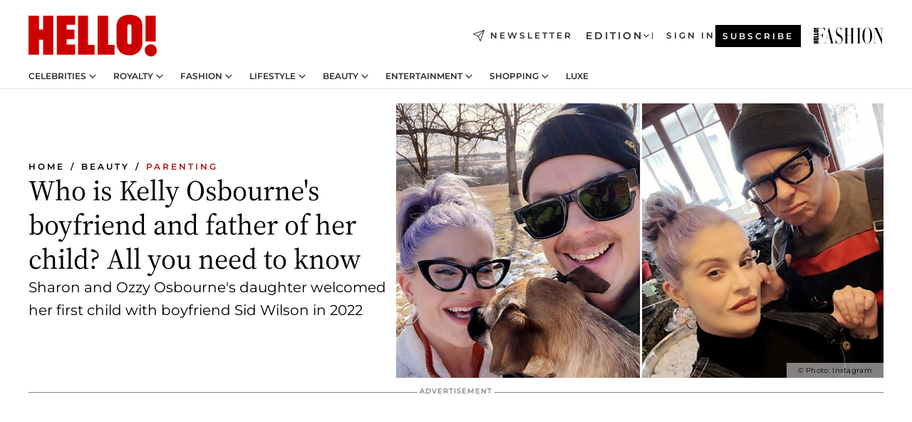

--- FILE ---
content_type: text/html; charset=utf-8
request_url: https://www.hellomagazine.com/healthandbeauty/mother-and-baby/20230105161065/kelly-osbourne-boyfriend-father-of-baby-sid-wilson-who-is-he/
body_size: 38422
content:
<!DOCTYPE html><html lang="en"><head><meta charSet="utf-8" data-next-head=""/><meta name="viewport" content="width=device-width" data-next-head=""/><meta property="mrf:tags" content="ed:2" data-next-head=""/><meta property="mrf:tags" content="otherEdition:" data-next-head=""/><meta property="mrf:tags" content="documentType:story" data-next-head=""/><meta property="mrf:tags" content="publication:HELLO" data-next-head=""/><meta property="mrf:tags" content="articleLength:500" data-next-head=""/><meta property="mrf:tags" content="hasEmbedded:true" data-next-head=""/><meta property="mrf:tags" content="hasRelatedContent:false" data-next-head=""/><meta property="mrf:tags" content="hasRelatedGallery:false" data-next-head=""/><meta property="mrf:tags" content="contentAccess:free" data-next-head=""/><meta property="mrf:tags" content="articleID:478944" data-next-head=""/><meta property="mrf:tags" content="isPremium:false" data-next-head=""/><meta property="mrf:tags" content="internalLinks:9" data-next-head=""/><meta property="mrf:tags" content="externalLinks:0" data-next-head=""/><meta property="mrf:tags" content="numberImages:1" data-next-head=""/><meta property="mrf:tags" content="numberParagraphs:19" data-next-head=""/><meta property="mrf:tags" content="hasPodcast:false" data-next-head=""/><meta property="mrf:tags" content="articleType:article" data-next-head=""/><meta property="mrf:tags" content="contentPurpose:trending-news" data-next-head=""/><meta property="mrf:tags" content="commercialPurpose:" data-next-head=""/><meta property="mrf:tags" content="numberAds:6" data-next-head=""/><meta property="mrf:tags" content="holaPlusOrigin:" data-next-head=""/><meta property="mrf:tags" content="hasVideo:true" data-next-head=""/><meta property="mrf:sections" content="healthandbeauty" data-next-head=""/><meta property="mrf:tags" content="sub-section:mother-and-baby" data-next-head=""/><meta property="vf:container_id" content="478944" data-next-head=""/><meta property="vf:url" content="https://www.hellomagazine.com/healthandbeauty/mother-and-baby/20230105161065/kelly-osbourne-boyfriend-father-of-baby-sid-wilson-who-is-he/" data-next-head=""/><title data-next-head="">Who is Kelly Osbourne&#x27;s boyfriend Sid Wilson? Inside their relationship after secretly welcoming their first child | HELLO!</title><link rel="canonical" href="https://www.hellomagazine.com/healthandbeauty/mother-and-baby/20230105161065/kelly-osbourne-boyfriend-father-of-baby-sid-wilson-who-is-he/" data-next-head=""/><link rel="alternate" type="application/rss+xml" title="HELLO! RSS HEALTHANDBEAUTY feed" href="https://www.hellomagazine.com/feeds/rss/any/healthandbeauty/any/50.xml" data-next-head=""/><link rel="alternate" href="https://www.hellomagazine.com/healthandbeauty/mother-and-baby/478944/kelly-osbourne-boyfriend-father-of-baby-sid-wilson-who-is-he/" hreflang="en" data-next-head=""/><meta name="title" content="Who is Kelly Osbourne&#x27;s boyfriend Sid Wilson? Inside their relationship after secretly welcoming their first child | HELLO!" data-next-head=""/><meta name="description" content="Kelly Osbourne has been dating her boyfriend Sid Wilson since January 2022 – but they have known each other for decades. But just who is the father of her baby?" data-next-head=""/><meta name="robots" content="max-image-preview:large, max-snippet:-1, max-video-preview:-1" data-next-head=""/><meta name="plantilla" content="Plantilla de noticias (plantilla-noticias.html)" data-next-head=""/><meta property="og:url" content="https://www.hellomagazine.com/healthandbeauty/mother-and-baby/20230105161065/kelly-osbourne-boyfriend-father-of-baby-sid-wilson-who-is-he/" data-next-head=""/><meta property="og:title" content="Who is Kelly Osbourne&#x27;s boyfriend and father of her child? All you need to know" data-next-head=""/><meta property="og:description" content="Kelly Osbourne has been dating her boyfriend Sid Wilson since January 2022 – but they have known each other for decades. But just who is the father of her baby?" data-next-head=""/><meta property="og:article:author" content="https://www.hellomagazine.com/author/jenni-mcknight/" data-next-head=""/><meta property="og:image" content="https://images.hellomagazine.com/horizon/landscape/bdb0181f700e-kelly-osbourne-boyfriend-sid-wilson-t.jpg?tx=c_fill,w_1200" data-next-head=""/><meta property="og:image:height" content="675" data-next-head=""/><meta property="og:image:width" content="1200" data-next-head=""/><meta property="og:type" content="article" data-next-head=""/><meta property="lang" content="en" data-next-head=""/><meta property="article:modified_time" content="2023-01-05T17:22:30.000Z" data-next-head=""/><meta property="article:published_time" content="2023-01-05T17:22:30.000Z" data-next-head=""/><meta property="article:section" content="Parenting" data-next-head=""/><meta property="article:tag" content="Parenting,Article,Kelly Osbourne" data-next-head=""/><meta property="article:publisher" content="https://www.facebook.com/hello/" data-next-head=""/><meta property="fb:app_id" content="115281558857295" data-next-head=""/><meta property="fb:pages" content="89982930077" data-next-head=""/><meta name="dc.title" content="Who is Kelly Osbourne&#x27;s boyfriend Sid Wilson? Inside their relationship after secretly welcoming their first child | HELLO!" data-next-head=""/><meta name="dc.date" content="2023-01-05T17:22:30.000Z" data-next-head=""/><meta name="dc.author" content="Jenni McKnight" data-next-head=""/><meta name="twitter:card" content="summary_large_image" data-next-head=""/><meta name="twitter:site" content="@hellomag" data-next-head=""/><meta name="twitter:title" content="Who is Kelly Osbourne&#x27;s boyfriend and father of her child? All you need to know" data-next-head=""/><meta name="twitter:image" content="https://images.hellomagazine.com/horizon/landscape/bdb0181f700e-kelly-osbourne-boyfriend-sid-wilson-t.jpg?tx=c_fill,w_1200" data-next-head=""/><meta name="twitter:description" content="Kelly Osbourne has been dating her boyfriend Sid Wilson since January 2022 – but they have known each other for decades. But just who is the father of her baby?" data-next-head=""/><meta name="twitter:creator" content="@hellomag" data-next-head=""/><meta name="twitter:url" content="https://www.hellomagazine.com/healthandbeauty/mother-and-baby/20230105161065/kelly-osbourne-boyfriend-father-of-baby-sid-wilson-who-is-he/" data-next-head=""/><meta property="og:site_name" content="HELLO!" data-next-head=""/><meta property="fb:admins" content="89982930077" data-next-head=""/><meta property="og:updated_time" content="2023-01-05T17:22:30.000Z" data-next-head=""/><script type="application/ld+json" data-next-head="">[{"@context":"https://schema.org","@type":"NewsArticle","mainEntityOfPage":{"@type":"WebPage","@id":"https://www.hellomagazine.com/healthandbeauty/mother-and-baby/20230105161065/kelly-osbourne-boyfriend-father-of-baby-sid-wilson-who-is-he/","isAccessibleForFree":true},"headline":"Who is Kelly Osbourne's boyfriend and father of her child? All you need to know","datePublished":"2023-01-05T17:22:30.000Z","dateModified":"2023-01-05T17:22:30.000Z","copyrightYear":"2023","url":"https://www.hellomagazine.com/healthandbeauty/mother-and-baby/20230105161065/kelly-osbourne-boyfriend-father-of-baby-sid-wilson-who-is-he/","author":[{"@type":"Person","name":"Jenni McKnight","url":"https://www.hellomagazine.com/author/jenni-mcknight/"}],"articleSection":"Parenting","inLanguage":"en","license":"","description":"Kelly Osbourne has been dating her boyfriend Sid Wilson since January 2022 – but they have known each other for decades. But just who is the father of her baby?","articleBody":"Kelly Osbourne is basking in motherhood after welcoming her first child with her boyfriend Sid Wilson at the end of 2022.The new parents have kept details about their son out of the spotlight – although Kelly's mom Sharon Osbourne did reveal his name – and according to Sharon, both Kelly and Sid are \"doing so great\". However, while many metal music fans might be familiar with Sid, others will no little about the father of Kelly's child. Keep reading to find out all you need to know…","keywords":["Parenting","Article","Kelly Osbourne"],"publisher":{"@type":"NewsMediaOrganization","name":"HELLO!","@legalName":"Hello Ltd","url":"https://www.hellomagazine.com/","publishingPrinciples":"https://www.hellomagazine.com/editorial-policy/","logo":{"@type":"ImageObject","url":"https://www.hellomagazine.com/hellocom.png","width":187,"height":60}},"image":[{"@type":"ImageObject","url":"https://images.hellomagazine.com/horizon/landscape/bdb0181f700e-kelly-osbourne-boyfriend-sid-wilson-t.jpg","width":1920,"height":1080},{"@type":"ImageObject","url":"https://images.hellomagazine.com/horizon/square/bdb0181f700e-kelly-osbourne-boyfriend-sid-wilson-t.jpg","width":1080,"height":1080}]},{"@context":"https://schema.org","@graph":[{"@type":"Organization","@id":"https://www.hellomagazine.com/#organization","url":"https://www.hellomagazine.com/","name":"HELLO!","logo":{"@type":"ImageObject","@id":"https://www.hellomagazine.com/#logo","url":"https://www.hellomagazine.com/hellocom.png","caption":"HELLO!","width":187,"height":60},"image":{"@id":"https://www.hellomagazine.com/#logo"}},{"@type":"WebSite","@id":"https://www.hellomagazine.com/#website","url":"https://www.hellomagazine.com/","name":"HELLO!","publisher":{"@id":"https://www.hellomagazine.com/#organization"}},{"@type":"WebPage","@id":"https://www.hellomagazine.com/healthandbeauty/mother-and-baby/20230105161065/kelly-osbourne-boyfriend-father-of-baby-sid-wilson-who-is-he/#webpage","url":"https://www.hellomagazine.com/healthandbeauty/mother-and-baby/20230105161065/kelly-osbourne-boyfriend-father-of-baby-sid-wilson-who-is-he/","inLanguage":"en","isPartOf":{"@id":"https://www.hellomagazine.com/#website"},"about":{"@id":"https://www.hellomagazine.com/#organization"}}]},{"@context":"https://schema.org","@type":"BreadcrumbList","itemListElement":[{"@type":"ListItem","position":1,"name":"HELLO!","item":{"@id":"https://www.hellomagazine.com/","@type":"CollectionPage"}},{"@type":"ListItem","position":2,"name":"Beauty","item":{"@id":"https://www.hellomagazine.com/healthandbeauty/","@type":"CollectionPage"}},{"@type":"ListItem","position":3,"name":"Parenting","item":{"@id":"https://www.hellomagazine.com/healthandbeauty/mother-and-baby/","@type":"CollectionPage"}}]},{"@context":"https://schema.org","@graph":[{"@type":"Organization","url":"https://www.hellomagazine.com/","name":"HELLO!","logo":{"@type":"ImageObject","@id":"https://www.hellomagazine.com/#logo","url":"https://www.hellomagazine.com/hellocom.png","caption":"HELLO!","width":187,"height":60}}]}]</script><link rel="preconnect" href="https://fonts.gstatic.com"/><link rel="preconnect" href="https://securepubads.g.doubleclick.net"/><link rel="preconnect" href="https://api.permutive.com"/><link rel="preconnect" href="https://micro.rubiconproject.com"/><link rel="preconnect" href="https://cdn.jwplayer.com"/><link rel="preconnect" href="https://cdn.privacy-mgmt.com"/><link rel="preconnect" href="https://www.googletagmanager.com"/><link rel="preconnect" href="https://images.hellomagazine.com/horizon/"/><link rel="dns-prefetch" href="https://fonts.gstatic.com"/><link rel="dns-prefetch" href="https://securepubads.g.doubleclick.net"/><link rel="dns-prefetch" href="https://api.permutive.com"/><link rel="dns-prefetch" href="https://micro.rubiconproject.com"/><link rel="dns-prefetch" href="https://cdn.jwplayer.com"/><link rel="dns-prefetch" href="https://cdn.privacy-mgmt.com"/><link rel="dns-prefetch" href="https://www.googletagmanager.com"/><link rel="dns-prefetch" href="https://images.hellomagazine.com/horizon/"/><link rel="dns-prefetch" href="https://ssl.p.jwpcdn.com"/><link rel="dns-prefetch" href="https://www.google-analytics.com"/><script fetchpriority="high" type="text/javascript" src="https://securepubads.g.doubleclick.net/tag/js/gpt.js" async=""></script><link rel="apple-touch-icon" type="image/png" sizes="57x57" href="/apple-touch-icon-57x57.png"/><link rel="apple-touch-icon" type="image/png" sizes="60x60" href="/apple-touch-icon-60x60.png"/><link rel="apple-touch-icon" type="image/png" sizes="72x72" href="/apple-touch-icon-72x72.png"/><link rel="apple-touch-icon" type="image/png" sizes="76x76" href="/apple-touch-icon-76x76.png"/><link rel="apple-touch-icon" type="image/png" sizes="114x114" href="/apple-touch-icon-114x114.png"/><link rel="apple-touch-icon" type="image/png" sizes="120x120" href="/apple-touch-icon-120x120.png"/><link rel="apple-touch-icon" type="image/png" sizes="144x144" href="/apple-touch-icon-144x144.png"/><link rel="apple-touch-icon" type="image/png" sizes="152x152" href="/apple-touch-icon-152x152.png"/><link rel="apple-touch-icon" type="image/png" sizes="180x180" href="/apple-touch-icon-180x180.png"/><link rel="icon" type="image/png" sizes="192x192" href="/favicon-192x192.png"/><link rel="shortcut icon" type="image/png" sizes="32x32" href="/favicon-32x32.png"/><link rel="icon" type="image/png" sizes="16x16" href="/favicon-16x16.png"/><link rel="icon" type="image/x-icon" href="/favicon.ico"/><link rel="shortcut icon" href="/favicon.ico"/><link rel="manifest" href="/site.webmanifest" crossorigin="use-credentials"/><link rel="mask-icon" href="/icons/safari-pinned-tab.svg" color="#cc0000"/><meta name="msapplication-TileColor" content="#cc0000"/><meta name="theme-color" content="#ffffff"/><meta name="version" content="v4.69.0"/><script id="datalayer-script" data-nscript="beforeInteractive">(function() {
						const page = {"documentType":"story","geoBucket":"geo_us","errorStatus":"","publication":"HELLO","subsection":"healthandbeauty/mother-and-baby","section":"healthandbeauty","cleanURL":"https://www.hellomagazine.com/healthandbeauty/mother-and-baby/20230105161065/kelly-osbourne-boyfriend-father-of-baby-sid-wilson-who-is-he/","canonicalURL":"https://www.hellomagazine.com/healthandbeauty/mother-and-baby/20230105161065/kelly-osbourne-boyfriend-father-of-baby-sid-wilson-who-is-he/","ed":"2","otherEdition":[],"dataSource":"web"};
						const article = {"datePublication":"20230105","author":["Jenni McKnight"],"tags":["kelly-osbourne"],"keywords":["US Story","Kelly Osbourne","Sid Wilson","Slipknot","Sharon Osbourne"],"videoTitle":"Who is Kelly Osbourne's boyfriend Sid Wilson? Inside their relationship after secretly welcoming their first child-wzgVlM7x","dateModified":"20230105","videoID":"wzgVlM7x","videoPlayer":"jwPlayer","videoType":"","videoStyle":"","descriptionURL":"Kelly Osbourne has been dating her boyfriend Sid Wilson since January 2022 – but they have known each other for decades. But just who is the father of her baby?","contentClassification":"","clientName":"","articleLength":500,"articleTitle":"Who is Kelly Osbourne's boyfriend Sid Wilson? Inside their relationship after secretly welcoming their first child","articleHeadline":"Who is Kelly Osbourne's boyfriend and father of her child? All you need to know","articleSubtitle":"Kelly Osbourne has been dating her boyfriend Sid Wilson since January 2022 – but they have known each other for decades. But just who is the father of her baby?","articleID":478944,"externalLinks":0,"numberImages":1,"numberParagraphs":19,"hasVideo":true,"hasEmbedded":true,"internalLinks":9,"hasPodcast":false,"contentPurpose":"trending-news","articleType":"article","isAffiliate":false,"isBranded":false,"isTenancy":false,"isPremium":false,"isOneColumn":false,"contentAccess":"free","holaPlusOrigin":"","hasRelatedContent":false,"hasRelatedGallery":false,"commercialPurpose":[],"campaign":[],"sourceClonedArticle":"","numberAds":6,"primaryImageStyle":"rightAligned169","contentCreation":[],"recirculationBlockType":["link-list","related-news","outbrain","related-news-interlinking"],"recirculationBlockNumber":4};
						window.dataLayer = window.dataLayer || [];
						if (page) window.dataLayer.push(page);
						if (article) window.dataLayer.push(article);
					})();</script><script id="prebid-create" data-nscript="beforeInteractive">
			window.pbjs = window.pbjs || {};
			window.pbjs.que = window.pbjs.que || [];
		</script><script id="gpt-create" data-nscript="beforeInteractive">
			window.dataLayer = window.dataLayer || [];
			window.googletag = window.googletag || {cmd: []};
			window.adConfig = window.adConfig || {};
			window.adConfig.ads = window.adConfig.ads || [];
			window.adConfig.sraIds = window.adConfig.sraIds || [];
			window.adConfig.adUnit = window.adConfig.adUnit || '';
			window.mappings = window.mappings || {};
			window.pageLevelTargeting = window.pageLevelTargeting || false;
		</script><link rel="preload" href="/_next/static/css/cdf45f53e54dbfec.css?dpl=dpl_b97JdAf6jqhW4gGF5wYcXRGPB9HC" as="style"/><link rel="stylesheet" href="/_next/static/css/cdf45f53e54dbfec.css?dpl=dpl_b97JdAf6jqhW4gGF5wYcXRGPB9HC" data-n-g=""/><link rel="preload" href="/_next/static/css/7829afaba236848f.css?dpl=dpl_b97JdAf6jqhW4gGF5wYcXRGPB9HC" as="style"/><link rel="stylesheet" href="/_next/static/css/7829afaba236848f.css?dpl=dpl_b97JdAf6jqhW4gGF5wYcXRGPB9HC" data-n-p=""/><link rel="preload" href="/_next/static/css/afe6d837ce3c2cbc.css?dpl=dpl_b97JdAf6jqhW4gGF5wYcXRGPB9HC" as="style"/><link rel="stylesheet" href="/_next/static/css/afe6d837ce3c2cbc.css?dpl=dpl_b97JdAf6jqhW4gGF5wYcXRGPB9HC" data-n-p=""/><noscript data-n-css=""></noscript><script defer="" nomodule="" src="/_next/static/chunks/polyfills-42372ed130431b0a.js?dpl=dpl_b97JdAf6jqhW4gGF5wYcXRGPB9HC"></script><script src="//applets.ebxcdn.com/ebx.js" async="" id="ebx" defer="" data-nscript="beforeInteractive"></script><script defer="" src="/_next/static/chunks/7565.351a43b9345fbff4.js?dpl=dpl_b97JdAf6jqhW4gGF5wYcXRGPB9HC"></script><script defer="" src="/_next/static/chunks/3345.335516c2a005971b.js?dpl=dpl_b97JdAf6jqhW4gGF5wYcXRGPB9HC"></script><script defer="" src="/_next/static/chunks/8325.02301e531788534a.js?dpl=dpl_b97JdAf6jqhW4gGF5wYcXRGPB9HC"></script><script defer="" src="/_next/static/chunks/36.8678ed23b899c02e.js?dpl=dpl_b97JdAf6jqhW4gGF5wYcXRGPB9HC"></script><script defer="" src="/_next/static/chunks/747.d3e6bcd8b3547a9e.js?dpl=dpl_b97JdAf6jqhW4gGF5wYcXRGPB9HC"></script><script defer="" src="/_next/static/chunks/819.9bd4b9b211a0911f.js?dpl=dpl_b97JdAf6jqhW4gGF5wYcXRGPB9HC"></script><script defer="" src="/_next/static/chunks/6237.85d7bdf832d75fc4.js?dpl=dpl_b97JdAf6jqhW4gGF5wYcXRGPB9HC"></script><script defer="" src="/_next/static/chunks/7632.d2f307fca6cfe89d.js?dpl=dpl_b97JdAf6jqhW4gGF5wYcXRGPB9HC"></script><script defer="" src="/_next/static/chunks/6510.b27b37e3889fe4ef.js?dpl=dpl_b97JdAf6jqhW4gGF5wYcXRGPB9HC"></script><script defer="" src="/_next/static/chunks/408.dc828eec70943330.js?dpl=dpl_b97JdAf6jqhW4gGF5wYcXRGPB9HC"></script><script src="/_next/static/chunks/webpack-50b20b51fa3d0bc5.js?dpl=dpl_b97JdAf6jqhW4gGF5wYcXRGPB9HC" defer=""></script><script src="/_next/static/chunks/framework-87f4787c369d4fa9.js?dpl=dpl_b97JdAf6jqhW4gGF5wYcXRGPB9HC" defer=""></script><script src="/_next/static/chunks/main-f55f50484c8989a0.js?dpl=dpl_b97JdAf6jqhW4gGF5wYcXRGPB9HC" defer=""></script><script src="/_next/static/chunks/pages/_app-bdda3cb71ede76aa.js?dpl=dpl_b97JdAf6jqhW4gGF5wYcXRGPB9HC" defer=""></script><script src="/_next/static/chunks/1609-4252f898d0831c6c.js?dpl=dpl_b97JdAf6jqhW4gGF5wYcXRGPB9HC" defer=""></script><script src="/_next/static/chunks/4223-81b63ed7cc7287a3.js?dpl=dpl_b97JdAf6jqhW4gGF5wYcXRGPB9HC" defer=""></script><script src="/_next/static/chunks/5397-5bf2d99d3293ca30.js?dpl=dpl_b97JdAf6jqhW4gGF5wYcXRGPB9HC" defer=""></script><script src="/_next/static/chunks/pages/article/%5B...path%5D-2ea536edef1be7c9.js?dpl=dpl_b97JdAf6jqhW4gGF5wYcXRGPB9HC" defer=""></script><script src="/_next/static/YF5iZU3ur4hns1WfSUViZ/_buildManifest.js?dpl=dpl_b97JdAf6jqhW4gGF5wYcXRGPB9HC" defer=""></script><script src="/_next/static/YF5iZU3ur4hns1WfSUViZ/_ssgManifest.js?dpl=dpl_b97JdAf6jqhW4gGF5wYcXRGPB9HC" defer=""></script></head><body><div id="__next"><a class="skLi-8370a0" href="#hm-main">Skip to main content</a><a class="skLi-8370a0" href="#hm-footer">Skip to footer</a><div class="glide-header he-heWr-13544c1"><header class=" he-theme he-header" id="hm-header" data-no-swipe="true"><div class="he-heMaRoWr-20558d9 hm-container"><div class="he-heToBa-12016a3"><button type="button" class="he-heHaTo-215244d button bu-i-1138ea0" aria-label="Toggle menu" aria-expanded="false" title="Toggle menu"><svg viewBox="0 0 16 13" xmlns="http://www.w3.org/2000/svg" aria-hidden="true" class="hm-icon"><path d="M16 1.5H0V0h16zM16 7H0V5.5h16zm0 5.5H0V11h16z" fill="currentColor" fill-rule="evenodd"></path></svg></button><div class="he-heLoCo-194933f"><a aria-label="HELLO Magazine" class="he-loLi-8311c6 he-link" href="/"><svg viewBox="0 0 182 59" fill="none" xmlns="http://www.w3.org/2000/svg" aria-hidden="true" class="he-loIc-826c03 hm-icon"><path d="M0 1.13h14.9v19.828h5.935V1.13h14.28v55.423h-14.28V35.367H14.9v21.188H0V1.128zm40.27 0h25.934v12.993h-12.21v6.836h11.26v13.68h-11.26v7.4h12.21v14.52H40.271V1.13zm29.91 0h14.28v41.468h9.4v13.954H70.18V1.129zm27.891 0h14.843v41.468h9.297v13.954h-24.14V1.129zm82.445 0h-14.339v36.723h14.339V1.129zm-6.891 57.86a8.83 8.83 0 01-6.137-2.569 8.633 8.633 0 01-2.544-6.089 8.182 8.182 0 01.567-3.236 8.263 8.263 0 011.794-2.764 8.381 8.381 0 012.739-1.858 8.462 8.462 0 013.254-.66 8.436 8.436 0 013.389.568 8.365 8.365 0 012.871 1.869 8.199 8.199 0 012.414 6.208 7.802 7.802 0 01-.434 3.307 7.866 7.866 0 01-1.779 2.833 7.978 7.978 0 01-2.805 1.852 8.05 8.05 0 01-3.329.539zm-30.353-1.59a21.16 21.16 0 01-9.232-1.902 15.565 15.565 0 01-5.603-4.518 17.195 17.195 0 01-3.535-9.85V15.085a15.458 15.458 0 012.781-8.454C130.8 2.231 136.045 0 143.272 0c11.908 0 18.203 5.372 18.203 15.537 0 4.233.058 23.275.17 25.477a17.12 17.12 0 01-1.668 6.547 17.284 17.284 0 01-4.079 5.416 17.522 17.522 0 01-5.867 3.455 17.655 17.655 0 01-6.759.968zm-.052-43.954a2.689 2.689 0 00-2.064.743 2.632 2.632 0 00-.795 2.024v22.824a2.762 2.762 0 00.796 2.164 2.842 2.842 0 002.173.83 3.045 3.045 0 002.031-.935 2.978 2.978 0 00.825-2.06c0-.928-.029-6.228-.055-11.357v-.1c-.026-5.132-.055-10.44-.055-11.358a2.747 2.747 0 00-.841-1.978 2.825 2.825 0 00-2.015-.797z" fill="currentColor"></path></svg><span class="sr-only">Who is Kelly Osbourne&#x27;s boyfriend Sid Wilson? Inside their relationship after secretly welcoming their first child</span></a></div><a class="he-heNeLi-2084f73 he-link" href="https://www.hellomagazine.com/newsletter/"><svg viewBox="0 0 18 18" fill="none" xmlns="http://www.w3.org/2000/svg" aria-hidden="true" class="hm-icon"><path fill-rule="evenodd" clip-rule="evenodd" d="M17.837.163a.556.556 0 010 .786l-9.342 9.343a.556.556 0 01-.787-.787L17.051.163a.556.556 0 01.786 0z" fill="currentColor"></path><path fill-rule="evenodd" clip-rule="evenodd" d="M17.837.163a.556.556 0 01.132.577l-5.914 16.888a.556.556 0 01-1.033.042l-3.288-7.405L.33 6.975a.556.556 0 01.042-1.033L17.26.032a.556.556 0 01.577.13zM2.064 6.528l6.318 2.808a.556.556 0 01.282.283l2.805 6.317 5.068-14.473L2.064 6.528z" fill="currentColor"></path></svg><span class="newsletter-label">Newsletter</span></a><div class="he-heEdSw-2174946 -header he-theme he-edSw-1589d3b" id="edition-switcher"><button type="button" class="he-edSwBu-2225aeb button bu-i-1138ea0" aria-label="Open Edition Switcher" aria-expanded="false" aria-controls="edition-switcher-list-USA-desktop" title="Open Edition Switcher" on="tap:edition-switcher.toggleClass(class=&#x27;editionOpen&#x27;)">Edition<svg width="140" height="90" viewBox="0 0 14 9" fill="none" xmlns="http://www.w3.org/2000/svg" aria-hidden="true" class="he-edSwIc-1982557 hm-icon"><path fill-rule="evenodd" clip-rule="evenodd" d="M7.8 8.43a1 1 0 01-1.415 0L.57 2.615A1 1 0 011.985 1.2l5.107 5.108L12.2 1.2a1 1 0 111.415 1.415L7.8 8.43z" fill="currentColor"></path></svg></button><ul class="he-edSwLi-2001c71" id="edition-switcher-list-USA-desktop" aria-hidden="true"><li><a aria-label="Browse the United Kingdom Edition" class="he-edSwLi-1987a78 he-link" href="/" tabindex="-1">UK</a></li><li><a aria-label="Browse the US Edition" class="he-edSwLi-1987a78 he-link" href="/us/" tabindex="-1">USA</a></li><li><a aria-label="Browse the Canada Edition" class="he-edSwLi-1987a78 he-link" href="/ca/" tabindex="-1">Canada</a></li></ul></div><div class="login-header he-loCo-146800c"><a aria-label="Sign in" class="he-loLi-935396 he-link" href="" rel="nofollow"><span class="he-loLiTe-1356d2a">Sign in</span></a></div><div class="he-suCl-1819162"><a class="-button he-link" href="https://www.hellomagazine.com/subscribe/">Subscribe</a></div></div><div class="he-heNaCo-18413da"><nav class="he-heNa-165781b" aria-label="Primary Header Navigation" id="header-navigation-primary"><ul class="he-naLi-148407d"><li class="he-naIt-1471b6f"><div class="he-naWr-1809e3b" id="header-navigation-primary-link-e2CYoKwt_V"><a class="he-naLa-1552e12 he-naLi-147079d he-link" href="https://www.hellomagazine.com/celebrities/">Celebrities</a><button type="button" class="he-naSuBu-2443568 button bu-i-1138ea0" aria-label="Open Celebrities Submenu" aria-expanded="false" aria-controls="sub-menu-e2CYoKwt_V-primary" on="tap:sub-menu-e2CYoKwt_V-primary.toggleClass(class=&#x27;navigationWrapperOpen&#x27;)"><svg width="140" height="90" viewBox="0 0 14 9" fill="none" xmlns="http://www.w3.org/2000/svg" aria-hidden="true" class="he-naSuIc-2200d8b hm-icon"><path fill-rule="evenodd" clip-rule="evenodd" d="M7.8 8.43a1 1 0 01-1.415 0L.57 2.615A1 1 0 011.985 1.2l5.107 5.108L12.2 1.2a1 1 0 111.415 1.415L7.8 8.43z" fill="currentColor"></path></svg></button><ul class="he-naSu-1807e6f" aria-hidden="true" id="sub-menu-e2CYoKwt_V-primary"><li class="he-naSuIt-2206ba3"><a class="he-suLi-116577e he-link" href="https://www.hellomagazine.com/tags/hello-exclusive/" tabindex="-1">Exclusives &amp; Interviews</a></li><li class="he-naSuIt-2206ba3"><a class="he-suLi-116577e he-link" href="https://www.hellomagazine.com/tags/celebrity-couples/" tabindex="-1">Celebrity couples</a></li><li class="he-naSuIt-2206ba3"><a class="he-suLi-116577e he-link" href="https://www.hellomagazine.com/tags/red-carpet/" tabindex="-1">Red carpet &amp; events</a></li></ul></div></li><li class="he-naIt-1471b6f"><div class="he-naWr-1809e3b" id="header-navigation-primary-link-ez60xykw8a"><a class="he-naLa-1552e12 he-naLi-147079d he-link" href="https://www.hellomagazine.com/royalty/">Royalty</a><button type="button" class="he-naSuBu-2443568 button bu-i-1138ea0" aria-label="Open Royalty Submenu" aria-expanded="false" aria-controls="sub-menu-ez60xykw8a-primary" on="tap:sub-menu-ez60xykw8a-primary.toggleClass(class=&#x27;navigationWrapperOpen&#x27;)"><svg width="140" height="90" viewBox="0 0 14 9" fill="none" xmlns="http://www.w3.org/2000/svg" aria-hidden="true" class="he-naSuIc-2200d8b hm-icon"><path fill-rule="evenodd" clip-rule="evenodd" d="M7.8 8.43a1 1 0 01-1.415 0L.57 2.615A1 1 0 011.985 1.2l5.107 5.108L12.2 1.2a1 1 0 111.415 1.415L7.8 8.43z" fill="currentColor"></path></svg></button><ul class="he-naSu-1807e6f" aria-hidden="true" id="sub-menu-ez60xykw8a-primary"><li class="he-naSuIt-2206ba3"><a class="he-suLi-116577e he-link" href="https://www.hellomagazine.com/tags/king-charles/" tabindex="-1">King Charles III</a></li><li class="he-naSuIt-2206ba3"><a class="he-suLi-116577e he-link" href="https://www.hellomagazine.com/tags/queen-consort-camilla/" tabindex="-1">Queen Consort</a></li><li class="he-naSuIt-2206ba3"><a class="he-suLi-116577e he-link" href="https://www.hellomagazine.com/tags/kate-middleton/" tabindex="-1">Kate Middleton</a></li><li class="he-naSuIt-2206ba3"><a class="he-suLi-116577e he-link" href="https://www.hellomagazine.com/tags/meghan-markle/" tabindex="-1">Meghan Markle</a></li><li class="he-naSuIt-2206ba3"><a class="he-suLi-116577e he-link" href="https://www.hellomagazine.com/tags/prince-william/" tabindex="-1">Prince William</a></li><li class="he-naSuIt-2206ba3"><a class="he-suLi-116577e he-link" href="https://www.hellomagazine.com/tags/prince-harry/" tabindex="-1">Prince Harry</a></li><li class="he-naSuIt-2206ba3"><a class="he-suLi-116577e he-link" href="https://www.hellomagazine.com/tags/prince-george/" tabindex="-1">Prince George</a></li><li class="he-naSuIt-2206ba3"><a class="he-suLi-116577e he-link" href="https://www.hellomagazine.com/tags/princess-charlotte/" tabindex="-1">Princess Charlotte</a></li><li class="he-naSuIt-2206ba3"><a class="he-suLi-116577e he-link" href="https://www.hellomagazine.com/tags/prince-louis/" tabindex="-1">Prince Louis</a></li><li class="he-naSuIt-2206ba3"><a class="he-suLi-116577e he-link" href="https://www.hellomagazine.com/tags/british-royals/" tabindex="-1">British Royals</a></li></ul></div></li><li class="he-naIt-1471b6f"><div class="he-naWr-1809e3b" id="header-navigation-primary-link-eA8HxDD3CD"><a class="he-naLa-1552e12 he-naLi-147079d he-link" href="https://www.hellomagazine.com/fashion/"> Fashion</a><button type="button" class="he-naSuBu-2443568 button bu-i-1138ea0" aria-label="Open  Fashion Submenu" aria-expanded="false" aria-controls="sub-menu-eA8HxDD3CD-primary" on="tap:sub-menu-eA8HxDD3CD-primary.toggleClass(class=&#x27;navigationWrapperOpen&#x27;)"><svg width="140" height="90" viewBox="0 0 14 9" fill="none" xmlns="http://www.w3.org/2000/svg" aria-hidden="true" class="he-naSuIc-2200d8b hm-icon"><path fill-rule="evenodd" clip-rule="evenodd" d="M7.8 8.43a1 1 0 01-1.415 0L.57 2.615A1 1 0 011.985 1.2l5.107 5.108L12.2 1.2a1 1 0 111.415 1.415L7.8 8.43z" fill="currentColor"></path></svg></button><ul class="he-naSu-1807e6f" aria-hidden="true" id="sub-menu-eA8HxDD3CD-primary"><li class="he-naSuIt-2206ba3"><a class="he-suLi-116577e he-link" href="https://www.hellomagazine.com/fashion/news/" tabindex="-1"> Trending Fashion</a></li><li class="he-naSuIt-2206ba3"><a class="he-suLi-116577e he-link" href="https://www.hellomagazine.com/fashion/celebrity-style/" tabindex="-1"> Celebrity Style</a></li><li class="he-naSuIt-2206ba3"><a class="he-suLi-116577e he-link" href="https://www.hellomagazine.com/fashion/royal-style/" tabindex="-1"> Royal Style</a></li></ul></div></li><li class="he-naIt-1471b6f"><div class="he-naWr-1809e3b" id="header-navigation-primary-link-eZFNzHXAF6"><span class="he-naLa-1552e12 he-naLi-147079d"> Lifestyle</span><button type="button" class="he-naSuBu-2443568 button bu-i-1138ea0" aria-label="Open  Lifestyle Submenu" aria-expanded="false" aria-controls="sub-menu-eZFNzHXAF6-primary" on="tap:sub-menu-eZFNzHXAF6-primary.toggleClass(class=&#x27;navigationWrapperOpen&#x27;)"><svg width="140" height="90" viewBox="0 0 14 9" fill="none" xmlns="http://www.w3.org/2000/svg" aria-hidden="true" class="he-naSuIc-2200d8b hm-icon"><path fill-rule="evenodd" clip-rule="evenodd" d="M7.8 8.43a1 1 0 01-1.415 0L.57 2.615A1 1 0 011.985 1.2l5.107 5.108L12.2 1.2a1 1 0 111.415 1.415L7.8 8.43z" fill="currentColor"></path></svg></button><ul class="he-naSu-1807e6f" aria-hidden="true" id="sub-menu-eZFNzHXAF6-primary"><li class="he-naSuIt-2206ba3"><a class="he-suLi-116577e he-link" href="https://www.hellomagazine.com/homes/" tabindex="-1"> Homes</a></li><li class="he-naSuIt-2206ba3"><a class="he-suLi-116577e he-link" href="https://www.hellomagazine.com/cuisine/" tabindex="-1"> Food</a></li><li class="he-naSuIt-2206ba3"><a class="he-suLi-116577e he-link" href="https://www.hellomagazine.com/brides/" tabindex="-1"> Weddings</a></li><li class="he-naSuIt-2206ba3"><a class="he-suLi-116577e he-link" href="https://www.hellomagazine.com/healthandbeauty/mother-and-baby/" tabindex="-1"> Parenting</a></li><li class="he-naSuIt-2206ba3"><a class="he-suLi-116577e he-link" href="https://www.hellomagazine.com/second-act/" tabindex="-1">Second Act</a></li><li class="he-naSuIt-2206ba3"><a class="he-suLi-116577e he-link" href="https://www.hellomagazine.com/healthandbeauty/health-and-fitness/" tabindex="-1"> Health &amp; Fitness</a></li><li class="he-naSuIt-2206ba3"><a class="he-suLi-116577e he-link" href="https://www.hellomagazine.com/travel/" tabindex="-1"> Travel</a></li></ul></div></li><li class="he-naIt-1471b6f"><div class="he-naWr-1809e3b" id="header-navigation-primary-link-eWbBXUt3gp"><a class="he-naLa-1552e12 he-naLi-147079d he-link" href="https://www.hellomagazine.com/healthandbeauty/"> Beauty</a><button type="button" class="he-naSuBu-2443568 button bu-i-1138ea0" aria-label="Open  Beauty Submenu" aria-expanded="false" aria-controls="sub-menu-eWbBXUt3gp-primary" on="tap:sub-menu-eWbBXUt3gp-primary.toggleClass(class=&#x27;navigationWrapperOpen&#x27;)"><svg width="140" height="90" viewBox="0 0 14 9" fill="none" xmlns="http://www.w3.org/2000/svg" aria-hidden="true" class="he-naSuIc-2200d8b hm-icon"><path fill-rule="evenodd" clip-rule="evenodd" d="M7.8 8.43a1 1 0 01-1.415 0L.57 2.615A1 1 0 011.985 1.2l5.107 5.108L12.2 1.2a1 1 0 111.415 1.415L7.8 8.43z" fill="currentColor"></path></svg></button><ul class="he-naSu-1807e6f" aria-hidden="true" id="sub-menu-eWbBXUt3gp-primary"><li class="he-naSuIt-2206ba3"><a class="he-suLi-116577e he-link" href="https://www.hellomagazine.com/healthandbeauty/makeup/" tabindex="-1"> Makeup</a></li><li class="he-naSuIt-2206ba3"><a class="he-suLi-116577e he-link" href="https://www.hellomagazine.com/healthandbeauty/skincare-and-fragrances/" tabindex="-1"> Skincare</a></li><li class="he-naSuIt-2206ba3"><a class="he-suLi-116577e he-link" href="https://www.hellomagazine.com/healthandbeauty/hair/" tabindex="-1"> Hair</a></li></ul></div></li><li class="he-naIt-1471b6f"><div class="he-naWr-1809e3b" id="header-navigation-primary-link-ezkImQzoLE"><span class="he-naLa-1552e12 he-naLi-147079d">Entertainment</span><button type="button" class="he-naSuBu-2443568 button bu-i-1138ea0" aria-label="Open Entertainment Submenu" aria-expanded="false" aria-controls="sub-menu-ezkImQzoLE-primary" on="tap:sub-menu-ezkImQzoLE-primary.toggleClass(class=&#x27;navigationWrapperOpen&#x27;)"><svg width="140" height="90" viewBox="0 0 14 9" fill="none" xmlns="http://www.w3.org/2000/svg" aria-hidden="true" class="he-naSuIc-2200d8b hm-icon"><path fill-rule="evenodd" clip-rule="evenodd" d="M7.8 8.43a1 1 0 01-1.415 0L.57 2.615A1 1 0 011.985 1.2l5.107 5.108L12.2 1.2a1 1 0 111.415 1.415L7.8 8.43z" fill="currentColor"></path></svg></button><ul class="he-naSu-1807e6f" aria-hidden="true" id="sub-menu-ezkImQzoLE-primary"><li class="he-naSuIt-2206ba3"><a class="he-suLi-116577e he-link" href="https://www.hellomagazine.com/film/" tabindex="-1"> TV &amp; Film</a></li><li class="he-naSuIt-2206ba3"><a class="he-suLi-116577e he-link" href="https://www.hellomagazine.com/tags/music/" tabindex="-1">Music</a></li><li class="he-naSuIt-2206ba3"><a class="he-suLi-116577e he-link" href="https://www.hellomagazine.com/podcasts/" tabindex="-1">Podcasts</a></li></ul></div></li><li class="he-naIt-1471b6f"><div class="he-naWr-1809e3b" id="header-navigation-primary-link-e1vqMkAIui"><a class="he-naLa-1552e12 he-naLi-147079d he-link" href="https://www.hellomagazine.com/shopping/"> Shopping</a><button type="button" class="he-naSuBu-2443568 button bu-i-1138ea0" aria-label="Open  Shopping Submenu" aria-expanded="false" aria-controls="sub-menu-e1vqMkAIui-primary" on="tap:sub-menu-e1vqMkAIui-primary.toggleClass(class=&#x27;navigationWrapperOpen&#x27;)"><svg width="140" height="90" viewBox="0 0 14 9" fill="none" xmlns="http://www.w3.org/2000/svg" aria-hidden="true" class="he-naSuIc-2200d8b hm-icon"><path fill-rule="evenodd" clip-rule="evenodd" d="M7.8 8.43a1 1 0 01-1.415 0L.57 2.615A1 1 0 011.985 1.2l5.107 5.108L12.2 1.2a1 1 0 111.415 1.415L7.8 8.43z" fill="currentColor"></path></svg></button><ul class="he-naSu-1807e6f" aria-hidden="true" id="sub-menu-e1vqMkAIui-primary"><li class="he-naSuIt-2206ba3"><a class="he-suLi-116577e he-link" href="https://www.hellomagazine.com/tags/get-the-look/" tabindex="-1">Get the Look</a></li><li class="he-naSuIt-2206ba3"><a class="he-suLi-116577e he-link" href="https://www.hellomagazine.com/tags/beauty-products/" tabindex="-1">Beauty Products</a></li><li class="he-naSuIt-2206ba3"><a class="he-suLi-116577e he-link" href="https://www.hellomagazine.com/tags/sales/" tabindex="-1">Sales</a></li></ul></div></li><li class="he-naIt-1471b6f"><a class="he-naLi-147079d he-link" href="https://www.hellomagazine.com/hubs/luxe/">LUXE</a></li></ul></nav></div><div class="he-heSuBrLo-18030ca"><a aria-label="" class="he-loLi-8311c6 he-link" href="/hfm/"><svg viewBox="0 0 205 50" fill="none" xmlns="http://www.w3.org/2000/svg" aria-hidden="true" class="he-loIc-826c03 hm-icon"><path d="M204.934 1.98h-8.661c-.088 0-.088.52 0 .52h3.868c.176 0 .264.065.264.26v32.208L186.336 3.15c-.396-.91-.659-1.17-.967-1.17h-9.981c-.088 0-.088.52 0 .52h3.869c.176 0 .264.065.264.26v44.48c0 .195-.088.26-.264.26h-3.869c-.088 0-.088.52 0 .52h8.662c.088 0 .088-.52 0-.52h-3.913c-.176 0-.22-.065-.22-.26V3.02l20.444 45.843c.132.26.44.195.44 0V2.76c0-.195.088-.26.264-.26h3.869c.088 0 .088-.52 0-.52zm-33.181 23.052c0-13.376-6.419-24.155-14.377-24.155-8.31 0-14.333 11.233-14.333 24.155 0 13.312 6.463 24.091 14.333 24.091 7.958 0 14.377-10.779 14.377-24.09zm-5.892 0c0 12.987-1.055 17.987-3.253 21.104-1.407 1.883-3.121 2.533-5.232 2.533-2.023 0-3.781-.65-5.144-2.533-2.199-3.117-3.298-8.117-3.298-21.104 0-11.363 1.099-17.986 3.298-21.168 1.363-1.883 3.121-2.467 5.144-2.467 2.111 0 3.825.584 5.232 2.467 2.198 3.182 3.253 9.805 3.253 21.168zM135.099 47.24V2.76c0-.195.088-.26.264-.26h3.913c.088 0 .088-.52 0-.52h-13.762c-.088 0-.088.52 0 .52h3.869c.176 0 .264.065.264.26v44.48c0 .195-.088.26-.264.26h-3.869c-.088 0-.088.52 0 .52h13.762c.088 0 .088-.52 0-.52h-3.913c-.176 0-.264-.065-.264-.26zm-19.288 0V2.76c0-.195.088-.26.264-.26h3.869c.088 0 .088-.52 0-.52h-13.322c-.088 0-.088.52 0 .52h3.474c.176 0 .263.065.263.26V23.8H98.576V2.76c0-.195.088-.26.264-.26h3.474c.088 0 .088-.52 0-.52H88.992c-.088 0-.088.52 0 .52h3.825c.22 0 .308.065.308.26v44.48c0 .195-.088.26-.308.26h-3.825c-.088 0-.088.52 0 .52h13.322c.088 0 .088-.52 0-.52H98.84c-.176 0-.264-.065-.264-.26V24.318h11.783V47.24c0 .195-.087.26-.263.26h-3.474c-.088 0-.088.52 0 .52h13.322c.088 0 .088-.52 0-.52h-3.869c-.176 0-.264-.065-.264-.26zM67.674 9.578c0-4.48 2.506-8.181 5.98-8.181 3.78 0 7.518 5 7.518 11.168 0 .13.352.13.352 0V1.072c0-.195-.352-.195-.352 0-.088.714-.484 1.558-1.803 1.558-1.978 0-3.385-1.753-5.76-1.753-4.484 0-8.353 5.055-8.353 12.782 0 7.728 3.254 10.974 7.386 13.182 6.771 3.636 9.585 6.828 9.585 13.061 0 4.221-2.726 8.767-7.826 8.767-5.716 0-9.717-9.546-9.717-14.74 0-.195-.307-.195-.307 0v15c0 .194.263.194.307 0 .132-1.17 1.144-2.468 2.419-2.468 1.978 0 4.176 2.662 7.342 2.662 6.947 0 10.596-7.263 10.596-13.691 0-7.923-3.605-10.974-9.277-13.961-5.54-2.922-8.09-7.283-8.09-11.893zM60.968 47.5h-3.737a.382.382 0 01-.352-.26L45.009 1.072a.179.179 0 00-.353 0l-10.684 43.7c-.615 2.533-.703 2.728-1.099 2.728h-3.297c-.088 0-.088.52 0 .52h8.31c.087 0 .087-.52 0-.52h-3.914c-.263 0-.22-.39.352-2.727l3.078-12.468h10.024l3.606 14.935c0 .13-.045.26-.22.26h-4.09c-.087 0-.087.52 0 .52h14.246c.088 0 .088-.52 0-.52zM47.294 31.785H37.49l4.968-20.324 4.836 20.324zM33.151 14.838V2.176c0-.065-.044-.195-.132-.195H15.154v.52h9.512c5.495 0 8.133 6.298 8.133 12.337 0 .195.352.195.352 0zm-12.179 9.285h-6.19v.52h6.19c3.518 0 5.848 3.701 5.848 8.117 0 .13.307.13.307 0V16.007c0-.13-.307-.13-.307 0 0 4.48-2.33 8.116-5.848 8.116zm-2.428 23.384h-3.762v.52h3.762c.088 0 .088-.52 0-.52zM9.608 1.983H.151v3.685h9.457V1.983zm2.904 4.021a2.164 2.164 0 100-4.328 2.164 2.164 0 000 4.328zm-2.023.9H3.394C1.519 6.91 0 8.996 0 11.572c0 2.577 1.522 4.666 3.4 4.666h7.1c2.133 0 3.862-2.089 3.862-4.666 0-2.578-1.73-4.668-3.862-4.668h-.011zm-.454 3.908v.003h.002c.28 0 .509.329.509.734 0 .405-.228.734-.51.734H3.854c-.27 0-.486-.329-.486-.734 0-.405.217-.734.485-.734h.001v-.003h6.182zm3.985 8.486V16.94h-3.415v2.357H.15v3.749h13.87v-3.748zm0 10.852v-6.023h-3.415v2.407H.151v3.616H14.02zm0 4.132v-3.098h-3.614v3.098h-1.64V31.44h-3.66v2.842H3.395v-3.097H.15v6.575h13.87v-3.478zm0 8.41V39.08H.15v3.614h4.956v1.591H.151v3.743H14.02v-3.743H8.766v-1.591h5.254z" fill="currentColor"></path></svg><span class="sr-only">Who is Kelly Osbourne&#x27;s boyfriend Sid Wilson? Inside their relationship after secretly welcoming their first child</span></a></div><div class="he-viNo-223145f viafoura"><vf-tray-trigger></vf-tray-trigger></div></div></header><span id="hm-main"></span></div>    <!-- -->  <div class="all" id="div-outofpage1X1_0" data-position="outofpage" data-refresh-count="0" data-ad-title="ADVERTISEMENT"></div> 
<div class="gc-col-12 gc-row">
 <div class="gc-col-12 gc-row hm-container skin-container" role="main">
  <div class="he-arCo-12511f0 he-ahRi-711fc1  he-theme"><div class="he-maWr-1158355"><div class="he-heWr-1457675"><nav class=" he-theme he-br-11623d5" aria-label="Breadcrumbs"><ul><li class="he-brIt-15618e2"><a aria-label="Home" class="he-link" href="/">Home</a></li><li class="he-brIt-15618e2"><a aria-label="Beauty" class="he-link" href="/healthandbeauty/">Beauty</a></li><li class="he-brIt-15618e2 he-brItAc-2165a92"><a aria-label="Parenting" class="he-link" href="/healthandbeauty/mother-and-baby/">Parenting</a></li></ul></nav><h1 class="he-720f74 he-title">Who is Kelly Osbourne&#x27;s boyfriend and father of her child? All you need to know</h1><hr class="he-boLiUnTi-2077d80"/><h2 class="he-720f74 he-su-8760bf standfirst-intro">Sharon and Ozzy Osbourne&#x27;s daughter welcomed her first child with boyfriend Sid Wilson in 2022</h2><hr class="he-boLi-1053c1d"/></div><div class="he-meWr-1249476"><div class="imCo-14461c5"><img src="https://images.hellomagazine.com/horizon/landscape/bdb0181f700e-kelly-osbourne-boyfriend-sid-wilson-t.jpg" sizes="(min-width:1280px) 730px, (min-width:960px) 45vw, (min-width:768px) 45vw, (min-width:320px) 100vw, 100vw" srcSet="https://images.hellomagazine.com/horizon/landscape/bdb0181f700e-kelly-osbourne-boyfriend-sid-wilson-t.jpg?tx=c_limit,w_960 960w, https://images.hellomagazine.com/horizon/landscape/bdb0181f700e-kelly-osbourne-boyfriend-sid-wilson-t.jpg?tx=c_limit,w_360 360w, https://images.hellomagazine.com/horizon/landscape/bdb0181f700e-kelly-osbourne-boyfriend-sid-wilson-t.jpg?tx=c_limit,w_640 640w" width="1920" height="1080" loading="eager" decoding="async" alt="kelly osbourne boyfriend sid wilson" fetchpriority="high" class="image"/><span class="imCr-1233683">&#169; Photo:  Instagram</span></div></div></div></div>  <div class="-variation-megabanner -style-1 hello-style" data-sticky-megabanner="false" data-ad-title="ADVERTISEMENT"><div class="desktop adCo-11280b3"><div id="div-megabanner_0" data-refresh-count="0"></div></div></div> <!-- --> <!-- --> 
  <div class="gc-col-12 gc-row hm-grid hm-grid__section hm-grid__article">
   <div class="gc-col-8 gc-row hm-grid__content hm-grid__content--article">
    <div class="he-arBy-1351edd  he-theme"><div class="he-arByIn-1859323"><div><div class="he-author  he-theme"><div><img src="https://images.hellomagazine.com/horizon/square/b95ae7d5926e-jenni.jpg" sizes="(min-width:1360px) 35px, (min-width:320px) 35px, 35px" srcSet="https://images.hellomagazine.com/horizon/square/b95ae7d5926e-jenni.jpg?tx=c_limit,w_640 640w, https://images.hellomagazine.com/horizon/square/b95ae7d5926e-jenni.jpg?tx=c_limit,w_160 160w" width="35" height="35" loading="lazy" decoding="async" alt="Jenni McKnight" fetchpriority="auto" class="he-auIm-114260e image"/></div><div class="he-auDe-1369079"><a class="he-auNa-104497a link" href="/author/jenni-mcknight/">Jenni McKnight</a><span class="he-pu-97452a">US Lifestyle Editor</span></div></div><div class="he-loTi-13508a5 he-loTiWiMa-2368daf he-theme"><span class="he-loTiSp-1752866">January 5, 2023</span><time class="he-loTiTiTa-203339b he-loTiTiTaHi-2621b16" dateTime="2023-01-05T17:22:30.000Z">Jan 5, 2023, 5:22 PM GMT</time></div></div><div class="he-soShWr-2088523"><div id="socialSharing" class="he-soSh-13519cb he-soSh-13519cb he-theme he-soShHo-2417e03"><span class="he-soShLa-1831ff7">Share this:</span><ul class="he-soShLi-1864eac"><li class="he-soShIt-17504d3 -type-whatsapp"><a aria-label="Join our WhatsApp group" class="he-soShLi-1749f81 he-link" href="https://api.whatsapp.com/send?text=https%3A%2F%2Fwww.hellomagazine.com%2Fhealthandbeauty%2Fmother-and-baby%2F20230105161065%2Fkelly-osbourne-boyfriend-father-of-baby-sid-wilson-who-is-he%2F&amp;media=&amp;description=Who%20is%20Kelly%20Osbourne&#x27;s%20boyfriend%20and%20father%20of%20her%20child%3F%20All%20you%20need%20to%20know" rel="nofollow" target="_blank"><svg width="18" height="18" viewBox="0 0 18 18" fill="none" xmlns="http://www.w3.org/2000/svg" aria-hidden="true" class="he-soShLiIc-2142828 hm-icon"><path fill-rule="evenodd" clip-rule="evenodd" d="M4.283 1.304A8.93 8.93 0 018.49.01a8.928 8.928 0 11-3.54 16.913L.441 17.992a.347.347 0 01-.417-.409l.947-4.601A8.93 8.93 0 014.283 1.304zm5.773 14.524a6.994 6.994 0 003.816-1.955v-.002a6.99 6.99 0 10-11.18-1.77l.314.605-.582 2.824 2.767-.653.625.312a6.993 6.993 0 004.24.64zm1.475-5.46l1.73.496-.002.002a.646.646 0 01.366.967 2.917 2.917 0 01-1.546 1.348c-1.184.285-3.002.006-5.272-2.112-1.965-1.835-2.485-3.362-2.362-4.573A2.91 2.91 0 015.569 4.78a.646.646 0 011.008.23l.73 1.645a.646.646 0 01-.08.655l-.369.477a.632.632 0 00-.05.698 9.228 9.228 0 002.978 2.626.625.625 0 00.684-.144l.424-.43a.646.646 0 01.637-.169z" fill="currentColor"></path></svg></a></li><li class="he-soShIt-17504d3 -type-facebook"><a aria-label="Follow us on Facebook" class="he-soShLi-1749f81 he-link" href="https://www.facebook.com/sharer/sharer.php?u=https%3A%2F%2Fwww.hellomagazine.com%2Fhealthandbeauty%2Fmother-and-baby%2F20230105161065%2Fkelly-osbourne-boyfriend-father-of-baby-sid-wilson-who-is-he%2F&amp;quote=Who%20is%20Kelly%20Osbourne&#x27;s%20boyfriend%20and%20father%20of%20her%20child%3F%20All%20you%20need%20to%20know" rel="nofollow" target="_blank"><svg width="11" height="18" viewBox="0 0 11 18" fill="none" xmlns="http://www.w3.org/2000/svg" aria-hidden="true" class="he-soShLiIc-2142828 hm-icon"><path fill-rule="evenodd" clip-rule="evenodd" d="M10.008 3.132H7.146a.955.955 0 00-.72 1.035v2.06h3.6v2.944h-3.6V18H3.06V9.171H0V6.227h3.06V4.5A4.23 4.23 0 017.025 0h2.974v3.132h.01z" fill="currentColor"></path></svg></a></li><li class="he-soShIt-17504d3 -type-twitter"><a aria-label="Follow us on X" class="he-soShLi-1749f81 he-link" href="https://twitter.com/intent/tweet?text=Who%20is%20Kelly%20Osbourne&#x27;s%20boyfriend%20and%20father%20of%20her%20child%3F%20All%20you%20need%20to%20know&amp;url=https%3A%2F%2Fwww.hellomagazine.com%2Fhealthandbeauty%2Fmother-and-baby%2F20230105161065%2Fkelly-osbourne-boyfriend-father-of-baby-sid-wilson-who-is-he%2F" rel="nofollow" target="_blank"><svg width="18" height="18" viewBox="0 0 18 18" fill="none" xmlns="http://www.w3.org/2000/svg" aria-hidden="true" class="he-soShLiIc-2142828 hm-icon"><path d="M10.7 7.8L17.4 0h-1.6L10 6.8 5.4 0H0l7 10.2-7 8.2h1.6l6.1-7.1 4.9 7.1H18L10.7 7.8zm-2.2 2.5l-.7-1-5.6-8.1h2.4l4.6 6.5.7 1 5.9 8.5h-2.4l-4.9-6.9z" fill="currentColor"></path></svg></a></li><li class="he-soShIt-17504d3 -type-pinterest"><a aria-label="Follow us on Pinterest" class="he-soShLi-1749f81 he-link" href="https://www.pinterest.com/pin/create/button/?url=https%3A%2F%2Fwww.hellomagazine.com%2Fhealthandbeauty%2Fmother-and-baby%2F20230105161065%2Fkelly-osbourne-boyfriend-father-of-baby-sid-wilson-who-is-he%2F&amp;media=&amp;description=Who%20is%20Kelly%20Osbourne&#x27;s%20boyfriend%20and%20father%20of%20her%20child%3F%20All%20you%20need%20to%20know" rel="nofollow" target="_blank"><svg width="15" height="18" viewBox="0 0 15 18" fill="none" xmlns="http://www.w3.org/2000/svg" aria-hidden="true" class="he-soShLiIc-2142828 hm-icon"><path d="M5.77 11.905C5.295 14.383 4.717 16.76 3.002 18c-.529-3.746.777-6.559 1.384-9.542-1.034-1.736.125-5.232 2.306-4.37 2.685 1.058-2.324 6.455 1.038 7.13 3.51.703 4.944-6.077 2.767-8.281-3.144-3.182-9.155-.072-8.416 4.485.18 1.114 1.333 1.452.46 2.99C.529 9.967-.068 8.383.007 6.272.13 2.815 3.12.397 6.116.06c3.792-.424 7.35 1.388 7.84 4.944.554 4.016-1.71 8.364-5.76 8.05-1.104-.084-1.565-.628-2.426-1.15z" fill="currentColor"></path></svg></a></li><li class="he-soShIt-17504d3 -type-flipboard"><a class="he-soShLi-1749f81 he-link" href="https://share.flipboard.com/bookmarklet/popout?v=2&amp;title=Who%20is%20Kelly%20Osbourne&#x27;s%20boyfriend%20and%20father%20of%20her%20child%3F%20All%20you%20need%20to%20know&amp;url=https%3A%2F%2Fwww.hellomagazine.com%2Fhealthandbeauty%2Fmother-and-baby%2F20230105161065%2Fkelly-osbourne-boyfriend-father-of-baby-sid-wilson-who-is-he%2F" rel="nofollow" target="_blank"><svg width="16" height="16" viewBox="0 0 16 16" fill="none" xmlns="http://www.w3.org/2000/svg" aria-hidden="true" class="he-soShLiIc-2142828 hm-icon"><path d="M0 8.16V16h5.216v-5.216l2.605-.02 2.611-.012.013-2.611.019-2.605 2.611-.019 2.605-.013V.32H0v7.84z" fill="currentColor"></path></svg></a></li></ul></div></div></div></div> 
    <div class="gc-col-12 hm-article__body -category-mother-and-baby" style="width:100.0%">
     <div></div><div class="he-boCo-11616d9 ldJsonContent"><p id="enGagpFT01" data-wc="15"><a class="hm-link he-link" href="https://www.hellomagazine.com/tags/kelly-osbourne/" target="_blank" data-mrf-recirculation="article-body-link">Kelly Osbourne</a> is basking in motherhood after <a class="hm-link he-link" href="https://www.hellomagazine.com/celebrities/20221106156206/kelly-osbourne-in-labor-minimalist-post/" target="_blank" data-mrf-recirculation="article-body-link">welcoming her first child</a> with her boyfriend Sid Wilson at the end of 2022.</p><p id="eeSOAdzwjgs" data-wc="61">The new parents have kept details about their son out of the spotlight – although Kelly&#x27;s mom <a class="hm-link he-link" href="https://www.hellomagazine.com/healthandbeauty/mother-and-baby/20230104160867/kelly-osbourne-baby-boy-name-revealed/" target="_blank" data-mrf-recirculation="article-body-link">Sharon Osbourne did reveal his name</a> – and according to Sharon, both Kelly and Sid are &quot;doing so great&quot;. However, while many metal music fans might be familiar with Sid, others will no little about the father of Kelly&#x27;s child. Keep reading to find out all you need to know…</p><p style="text-align:center" id="edBnieFb7u6" data-wc="8"><strong>WATCH: Kelly Osbourne hits out at &#x27;stupid rumors&#x27;</strong></p><div class="fr-embedded">
 <div data-wc="100" id="e2CuulehdAZ"><div id="e2CuulehdAZ"><script type="application/ld+json">{"@context":"https://schema.org","@type":"VideoObject","name":"Kelly Osbourne hits out at 'stupid rumours'","description":"","uploadDate":"2021-05-25T08:18:00.000Z","duration":"PT32S","contentUrl":"https://cdn.jwplayer.com/videos/wzgVlM7x-YCnxxetJ.mp4","thumbnailURL":["https://cdn.jwplayer.com/v2/media/wzgVlM7x/poster.jpg?width=720"],"embedUrl":"https://cdn.jwplayer.com/previews/wzgVlM7x","publisher":{"@type":"Organization","name":"HELLO! Magazine","logo":{"@type":"ImageObject","url":"https://www.hellomagazine.com/hellocom.png","width":187,"height":60},"sameAs":["https://www.hellomagazine.com"]}}</script><figure class="viPl-1156a89"><figcaption class="viPlTi-167079e"></figcaption></figure></div></div>
</div><h2 data-wc="5" id="h2-21ddd4mkzflwrq"><span style="background-color:initial">Who is Kelly Osbourne&#x27;s boyfriend?</span></h2><p id="eYkwPQPuekxu" data-wc="41">Kelly has been dating Sid since January 2022. The 45-year-old was born in Des Moines, Iowa, and found fame as the DJ in the mask-wearing heavy metal band Slipknot, which he has been a member of since they formed in 1997.</p><p id="eU3Q34NrWqqP" data-wc="27">He launched his own solo group SID 12 years ago, and regular tours under his stage name DJ Starscream, named after a character in the <em>Transformers</em> franchise.</p><div class="fr-embedded">
 <div data-wc="75" id="e2WhCOmJ95_"><figure class="he-meIm-995f02"><div class="imCo-14461c5"><img src="https://images.hellomagazine.com/horizon/original_aspect_ratio/a154671dddff-slipknot-sid-wilson-z.jpg" sizes="(min-width:1360px) 630px, (min-width:960px) 60vw, (min-width:320px) calc(100vw - (var(--page-gutter) * 2)), calc(100vw - (var(--page-gutter) * 2))" srcSet="https://images.hellomagazine.com/horizon/original_aspect_ratio/a154671dddff-slipknot-sid-wilson-z.jpg?tx=c_limit,w_960 960w, https://images.hellomagazine.com/horizon/original_aspect_ratio/a154671dddff-slipknot-sid-wilson-z.jpg?tx=c_limit,w_640 640w, https://images.hellomagazine.com/horizon/original_aspect_ratio/a154671dddff-slipknot-sid-wilson-z.jpg?tx=c_limit,w_360 360w" width="1024" height="682" loading="lazy" decoding="async" alt="slipknot dj sid wilson on stage" fetchpriority="auto" class="image image"/><span class="imCr-1233683">&#169; Photo: Getty Images</span></div></figure></div>
</div><p style="text-align:center" id="ezabwuX94FgM" data-wc="7"><strong>Sid and Slipknot are still going strong</strong></p><h2 data-wc="6" id="h2-21ddd4mkzflwrr">What is Sid Wilson&#x27;s net worth?</h2><p id="eOTRZCFXktO0" data-wc="18">Sid is reportedly worth an estimated $10 million thanks to his successful music career, brand endorsements, and sponsorships.</p><p id="ey-GQNFipHUZ" data-wc="1"><strong>READ: <a class="hm-link he-link" href="https://www.hellomagazine.com/healthandbeauty/mother-and-baby/20220513140123/sharon-osbourne-daughter-kelly-osbourne-pregnancy-news/" target="_blank" data-mrf-recirculation="article-body-link">Sharon Osbourne reacts to daughter Kelly’s surprise pregnancy news</a></strong></p><p id="ebm99w2cXd_r" data-wc="1"><strong>MORE: <a aria-label="Kelly Osbourne celebrates family milestone after confirming romance with former friend" class="hm-link he-link" href="https://www.hellomagazine.com/celebrities/20220307134767/kelly-osbourne-20-years-the-osbournes-reality-show/" target="_blank" data-mrf-recirculation="article-body-link">Kelly Osbourne celebrates family milestone after confirming romance with former friend</a></strong></p><h2 data-wc="8" id="h2-21ddd4mkzflwrs">How did Kelly Osbourne and Sid Wilson meet?</h2><p id="eJk1W5tCP4Kx" data-wc="48">Kelly and Sid first met in 1999 during Slipknot&#x27;s tour for Ozzfest, a music festival founded by her parents Ozzy and Sharon Osbourne. They remained in touch and became friends, before their friendship blossomed into a relationship, with <a class="hm-link he-link" href="https://www.hellomagazine.com/celebrities/20220120131350/kelly-osbourne-confirms-new-romance-return-to-social-media/" target="_blank" data-mrf-recirculation="article-body-link">Kelly confirming their romance </a>in a sweet birthday post to Sid in January 2022.</p><div class="fr-embedded">
 <div data-wc="300" id="e3aANXdb5N2"><div class=""><div class="rsme-embed rsme-instagram-embed efe44738-5f13-464a-8e11-e50c820a7f3e inEmDe-2152200" style="overflow:hidden;border-radius:3px;position:relative"><style class="">
        .rsme-embed .rsme-d-none {
          display: none;
        }
    
        .rsme-embed .twitter-tweet {
          margin: 0 !important;
        }
    
        .rsme-embed blockquote {
          margin: 0 !important;
          padding: 0 !important;
        }

        .rsme-embed.rsme-facebook-embed .fb-post iframe {
          width: 100% !important;
        }

        .rsme-embed.rsme-facebook-embed .fb-post span {
          width: 100% !important;
        }
      </style><blockquote class="instagram-media" data-instgrm-permalink="https://www.instagram.com/p/CZ9tt_zLqiM/?utm_source=ig_embed&amp;utm_campaign=loading" data-instgrm-version="14" data-instgrm-captioned="true" style="width:calc(100% - 2px)"><div style="overflow:hidden;border:1px solid #dee2e6;background-color:#ffffff;border-radius:3px;box-sizing:border-box;position:relative;min-width:328px;width:100%;height:372px" class=""><style class="">
        .rsme-embed .rsme-d-none {
          display: none;
        }
    
        .rsme-embed .twitter-tweet {
          margin: 0 !important;
        }
    
        .rsme-embed blockquote {
          margin: 0 !important;
          padding: 0 !important;
        }

        .rsme-embed.rsme-facebook-embed .fb-post iframe {
          width: 100% !important;
        }

        .rsme-embed.rsme-facebook-embed .fb-post span {
          width: 100% !important;
        }
      </style><a href="https://www.instagram.com/p/CZ9tt_zLqiM/" style="text-decoration:none" target="_blank" rel="noopener noreferrer"><div style="position:absolute;top:0;left:0;display:flex;justify-content:space-between;align-items:start;padding-left:16px;padding-right:16px;padding-top:16px;padding-bottom:16px;z-index:2;background-color:#ffffff"><div class=""><div style="display:flex;column-gap:14px"><div style="background-color:#F4F4F4;border-radius:50%;width:40px;height:40px"></div><div style="display:flex;flex-direction:column;justify-content:center;row-gap:6px"><div style="background-color:#F4F4F4;border-radius:4px;width:100px;height:14px"></div><div style="background-color:#F4F4F4;border-radius:4px;width:60px;height:14px"></div></div></div></div></div><div style="display:flex;flex-direction:column;align-items:center;justify-content:center;height:100%;width:100%"><div style="display:flex;flex-direction:column;justify-content:center;align-items:center;width:100%;row-gap:16px;z-index:3;padding:8px;background-color:#ffffff"><style>
        .rsme-spinner {
          border: 3px solid rgba(0,0,0,0.75);
          border-right-color: transparent;
          border-radius: 50%;
          animation: rsme-spin 1s linear infinite;
        }
        @keyframes rsme-spin {
          0% {
            transform: rotate(0deg);
          }
          100% {
            transform: rotate(360deg);
          }
        }  
      </style><div class="rsme-spinner" style="width:10px;height:10px"></div><div style="color:#000000;font-family:Arial,sans-serif;font-size:14px;font-style:normal;font-weight:550;line-height:18px;text-align:center">View post on Instagram</div></div></div><div style="position:absolute;bottom:0;left:0;height:40px;width:100%;background-color:#ffffff;z-index:1"><div style="display:flex;align-items:center;column-gap:14px;margin-left:16px" class=""><div><div style="background-color:#F4F4F4;border-radius:50%;height:12.5px;width:12.5px;transform:translateX(0px) translateY(7px)"></div><div style="background-color:#F4F4F4;height:12.5px;transform:rotate(-45deg) translateX(3px) translateY(1px);width:12.5px;flex-grow:0;margin-right:6px;margin-left:2px"></div><div style="background-color:#F4F4F4;border-radius:50%;height:12.5px;width:12.5px;transform:translateX(9px) translateY(-18px)"></div></div><div><div style="background-color:#F4F4F4;border-radius:50%;height:20px;width:20px"></div><div style="width:0;height:0;border-top:2px solid transparent;border-left:6px solid #f4f4f4;border-bottom:2px solid transparent;transform:translateX(16px) translateY(-4px) rotate(30deg)"></div></div><div style="height:25px;width:25px;transform:translateX(0px) translateY(-2px)"><svg version="1.1" id="Layer_1" xmlns="http://www.w3.org/2000/svg" xmlns:xlink="http://www.w3.org/1999/xlink" x="0px" y="0px" viewBox="0 0 512 512" xml:space="preserve"><path style="fill:#F4F4F4" d="M295.204,180.593C132.168,180.593,0,312.759,0,475.796
c51.398-130.047,184.869-203.22,317.483-183.603L295.204,180.593z"></path><path style="fill:#F4F4F4" d="M512,253L295.204,36.204v217.818C159.946,249.655,34.992,339.262,0,475.794
c59.905-109.171,178.724-165.463,295.204-151.033v145.035L512,253z"></path></svg></div></div></div></a></div><div id="efe44738-5f13-464a-8e11-e50c820a7f3e" class="instagram-media-pre-embed rsme-d-none"> </div></blockquote></div></div></div>
</div><p style="text-align:center" id="eBkbjUrMZfs2" data-wc="8"><strong>Kelly and Sid were friends for 23 years</strong></p><p id="eASNbA3IhLRw" data-wc="42">&quot;Happy birthday baby,&quot; Kelly wrote alongside a photo of the two of them smiling. Days earlier, Kelly had posted pictures of herself and Sid posing for intimate photos including one which saw the pair cuddling and another with Sid kissing her cheek.</p><p id="eClIMDYvQoOY" data-wc="59">Kelly also gushed over her beau on their first Valentine&#x27;s Day as a couple, sharing a carousel of sweet photos of them together. <strong>&quot;After 23 years of friendship I can&#x27;t believe where we have ended up!&quot; the reality star wrote. &quot;You are my best friend, my soulmate and I am so deeply in love with you Sidney George Wilson.&quot; </strong></p><p id="eqmsvOF3PtwZ" data-wc="38">Sid also paid tribute to Kelly with his own set of photos and wrote: <strong>&quot;There is not enough colors to display the palette of Love I have for you in my Heart. Happy Valentine&#x27;s Day my Love XoXo.&quot; </strong></p><div class="fr-embedded">
 <div data-wc="300" id="e3gc498XgQE"><div class=""><div class="rsme-embed rsme-instagram-embed 78309cd9-689b-416b-9a5e-2948ece7dc0e inEmDe-2152200" style="overflow:hidden;border-radius:3px;position:relative"><style class="">
        .rsme-embed .rsme-d-none {
          display: none;
        }
    
        .rsme-embed .twitter-tweet {
          margin: 0 !important;
        }
    
        .rsme-embed blockquote {
          margin: 0 !important;
          padding: 0 !important;
        }

        .rsme-embed.rsme-facebook-embed .fb-post iframe {
          width: 100% !important;
        }

        .rsme-embed.rsme-facebook-embed .fb-post span {
          width: 100% !important;
        }
      </style><blockquote class="instagram-media" data-instgrm-permalink="https://www.instagram.com/p/Cdd3R9kpIQ1/?utm_source=ig_embed&amp;utm_campaign=loading" data-instgrm-version="14" data-instgrm-captioned="true" style="width:calc(100% - 2px)"><div style="overflow:hidden;border:1px solid #dee2e6;background-color:#ffffff;border-radius:3px;box-sizing:border-box;position:relative;min-width:328px;width:100%;height:372px" class=""><style class="">
        .rsme-embed .rsme-d-none {
          display: none;
        }
    
        .rsme-embed .twitter-tweet {
          margin: 0 !important;
        }
    
        .rsme-embed blockquote {
          margin: 0 !important;
          padding: 0 !important;
        }

        .rsme-embed.rsme-facebook-embed .fb-post iframe {
          width: 100% !important;
        }

        .rsme-embed.rsme-facebook-embed .fb-post span {
          width: 100% !important;
        }
      </style><a href="https://www.instagram.com/p/Cdd3R9kpIQ1/" style="text-decoration:none" target="_blank" rel="noopener noreferrer"><div style="position:absolute;top:0;left:0;display:flex;justify-content:space-between;align-items:start;padding-left:16px;padding-right:16px;padding-top:16px;padding-bottom:16px;z-index:2;background-color:#ffffff"><div class=""><div style="display:flex;column-gap:14px"><div style="background-color:#F4F4F4;border-radius:50%;width:40px;height:40px"></div><div style="display:flex;flex-direction:column;justify-content:center;row-gap:6px"><div style="background-color:#F4F4F4;border-radius:4px;width:100px;height:14px"></div><div style="background-color:#F4F4F4;border-radius:4px;width:60px;height:14px"></div></div></div></div></div><div style="display:flex;flex-direction:column;align-items:center;justify-content:center;height:100%;width:100%"><div style="display:flex;flex-direction:column;justify-content:center;align-items:center;width:100%;row-gap:16px;z-index:3;padding:8px;background-color:#ffffff"><style>
        .rsme-spinner {
          border: 3px solid rgba(0,0,0,0.75);
          border-right-color: transparent;
          border-radius: 50%;
          animation: rsme-spin 1s linear infinite;
        }
        @keyframes rsme-spin {
          0% {
            transform: rotate(0deg);
          }
          100% {
            transform: rotate(360deg);
          }
        }  
      </style><div class="rsme-spinner" style="width:10px;height:10px"></div><div style="color:#000000;font-family:Arial,sans-serif;font-size:14px;font-style:normal;font-weight:550;line-height:18px;text-align:center">View post on Instagram</div></div></div><div style="position:absolute;bottom:0;left:0;height:40px;width:100%;background-color:#ffffff;z-index:1"><div style="display:flex;align-items:center;column-gap:14px;margin-left:16px" class=""><div><div style="background-color:#F4F4F4;border-radius:50%;height:12.5px;width:12.5px;transform:translateX(0px) translateY(7px)"></div><div style="background-color:#F4F4F4;height:12.5px;transform:rotate(-45deg) translateX(3px) translateY(1px);width:12.5px;flex-grow:0;margin-right:6px;margin-left:2px"></div><div style="background-color:#F4F4F4;border-radius:50%;height:12.5px;width:12.5px;transform:translateX(9px) translateY(-18px)"></div></div><div><div style="background-color:#F4F4F4;border-radius:50%;height:20px;width:20px"></div><div style="width:0;height:0;border-top:2px solid transparent;border-left:6px solid #f4f4f4;border-bottom:2px solid transparent;transform:translateX(16px) translateY(-4px) rotate(30deg)"></div></div><div style="height:25px;width:25px;transform:translateX(0px) translateY(-2px)"><svg version="1.1" id="Layer_1" xmlns="http://www.w3.org/2000/svg" xmlns:xlink="http://www.w3.org/1999/xlink" x="0px" y="0px" viewBox="0 0 512 512" xml:space="preserve"><path style="fill:#F4F4F4" d="M295.204,180.593C132.168,180.593,0,312.759,0,475.796
c51.398-130.047,184.869-203.22,317.483-183.603L295.204,180.593z"></path><path style="fill:#F4F4F4" d="M512,253L295.204,36.204v217.818C159.946,249.655,34.992,339.262,0,475.794
c59.905-109.171,178.724-165.463,295.204-151.033v145.035L512,253z"></path></svg></div></div></div></a></div><div id="78309cd9-689b-416b-9a5e-2948ece7dc0e" class="instagram-media-pre-embed rsme-d-none"> </div></blockquote></div></div></div>
</div><p style="text-align:center" id="eVRVBMpGVIuD" data-wc="7"><strong>Kelly announced her pregnancy in May 2022</strong></p><h2 data-wc="6" id="h2-21ddd4mkzflwrt">When did Kelly Osbourne give birth?</h2><p id="edT28qF9HfvE" data-wc="34">Kelly has yet to confirm any details about her son&#x27;s birth, but back in November she teased that she was in labor with a message on social media that read: &quot;Okay, here we go.&quot;</p><p id="efKgWaCeUg2-" data-wc="42">She has shared no photos either and didn&#x27;t appear pleased when mom <a class="hm-link he-link" href="https://www.hellomagazine.com/celebrities/20230105160977/kelly-osbourne-hits-back-mum-sharon-reveals-baby-name/" target="_blank" data-mrf-recirculation="article-body-link">Sharon shared details of her son&#x27;s name</a> in January. <strong>&quot;I am not ready to share him with the world. It is no one&#x27;s place but mine to share any information on my baby,&quot; </strong>Kelly posted in response.</p><p id="eVd9IVvUvFyQ" data-wc="4"><strong>Read more <a class="hm-link he-link" href="https://www.hellomagazine.com/us/" target="_blank" data-mrf-recirculation="article-body-link">HELLO! US</a> stories here </strong></p><p id="eTqJ1uG0fDhR" data-wc="14"><em><strong>Like this story?<a class="in-article-cta hm-link he-link" href="https://www.hellomagazine.com/newsletter-hello-mail/" target="_blank" data-mrf-recirculation="article-body-link"> Sign up to our HELLO! newsletters</a> to get other stories like this delivered straight to your inbox.</strong></em></p></div><div></div>
    </div> <!-- --> <!-- --> <!-- --> <!-- --> <!-- --> 
    <div class="gc-col-12 hm-article__tags" style="width:100.0%">
     <div data-no-swipe="true" class=" he-theme he-otTa-945f46"><span class="he-otTaTi-1459be5">Other Topics</span><ul aria-label="Other Topics" class="he-otTaLi-1357904"><li class="he-otTaIt-134463f"><a aria-label="View more Kelly Osbourne articles" class="he-otTaLi-13433d1 he-link" href="/tags/kelly-osbourne/">Kelly Osbourne</a></li></ul></div>
    </div><div></div>
   </div>
   <div class="gc-col-4 gc-row hm-grid__aside">
    <div class="gc-col-12 gc-row js-dwi-sidebar-top">
     <div class="gc-col-12 gc-row hm-sticky-sidebar">
      <div class="-variation-robapaginas -style-1 hello-style" data-sticky-megabanner="false" data-ad-title="ADVERTISEMENT"><div class="desktop adCo-11280b3"><div id="div-robapaginas_0" data-refresh-count="0"></div></div></div> <!-- --> <!-- --> <!-- -->
     </div>
    </div>
    <div class="gc-col-12 gc-row hm-sticky-sidebar">
     <div id="sidebarfiller"></div><div class="-variation-robamid -style-1 hello-style" data-sticky-megabanner="false" data-ad-title="ADVERTISEMENT"><div class="desktop adCo-11280b3"><div id="div-robamid_0" data-refresh-count="0"></div></div></div>
    </div>
   </div>
  </div><div class="-variation-bannerinferior -style-1 hello-style" data-sticky-megabanner="false" data-ad-title="ADVERTISEMENT"><div class="desktop adCo-11280b3"><div id="div-bannerinferior_0" data-refresh-count="0"></div></div></div> 
  <div class="gc-col-12 hm-more-about" style="width:100.0%">
   <section class="he-re-1396195 he--s-s-700f0c -category-mother-and-baby" aria-label="More Parenting"><div class="he-reBa-2420469"><div class="no-line he-blTi-1037b62"><div class="he-blTiBl-1528d1e"><div class="he-blTiTi-15516ef"><span class="he-720f74 he-blTiHe-17253e0">More Parenting</span></div><a aria-label="See more Parenting" class="he-blTiViAl-1729614 he-link" href="/healthandbeauty/mother-and-baby/">See more<svg width="11" height="18" viewBox="0 0 11 18" fill="none" xmlns="http://www.w3.org/2000/svg" aria-hidden="true" class="hm-icon"><path d="M4.629 9L0 18l10.8-9L0 0l4.629 9z" fill="currentColor" fill-rule="evenodd"></path></svg></a></div></div><div class="he-reCo-2127550"><article class=" he-theme he-card he-caHaLi-10929fc"><div class="he-caMe-890111"><div class="he-caImWr-1630256"><a aria-label="Kelly Osbourne reveals son Sidney&#x27;s new life after Ozzy Osbourne&#x27;s death" class="he-caLi-80899a he-link" href="/healthandbeauty/mother-and-baby/874239/kelly-osbourne-son-sidney-new-life-after-ozzy-osbourne-death/"><img src="https://images.hellomagazine.com/horizon/square/ee238fb4cd43-kelly-osbourne-son-sidney.jpg" sizes="(min-width:1360px) 333px, (min-width:1280px) 24vw, (min-width:960px) 20vw, (min-width:768px) 15vw, (min-width:320px) null, " srcSet="https://images.hellomagazine.com/horizon/square/ee238fb4cd43-kelly-osbourne-son-sidney.jpg?tx=c_limit,w_360 360w, https://images.hellomagazine.com/horizon/square/ee238fb4cd43-kelly-osbourne-son-sidney.jpg?tx=c_limit,w_640 640w" width="1080" height="1080" loading="lazy" decoding="async" alt="Kelly Osbourne reveals son Sidney&#x27;s new life after Ozzy Osbourne&#x27;s death" fetchpriority="auto" class="image"/></a></div></div><div class="he-caCo-114145e"><h5 class="he-720f74 he-caTi-924647"><a aria-label="Kelly Osbourne reveals son Sidney&#x27;s new life after Ozzy Osbourne&#x27;s death" class="he-caLi-80899a he-link" href="/healthandbeauty/mother-and-baby/874239/kelly-osbourne-son-sidney-new-life-after-ozzy-osbourne-death/">Kelly Osbourne reveals son Sidney&#x27;s new life after Ozzy Osbourne&#x27;s death</a></h5><span class="he-caSu-1254304"><span class="">Kelly Osbourne shared an insight into her son, Sidney&#x27;s, new life following the death of her father, Ozzy Osbourne, on July 22, 2025</span></span></div></article><article class=" he-theme he-card he-caHaLi-10929fc"><div class="he-caMe-890111"><div class="he-caImWr-1630256"><a aria-label="Kelly Osbourne: &#x27;I will not be okay&#x27;" class="he-caLi-80899a he-link" href="/healthandbeauty/mother-and-baby/848221/kelly-osbourne-first-statement-dad-ozzy-osbourne-death-read/"><img src="https://images.hellomagazine.com/horizon/square/9c6aa2bfd7ce-gettyimages-1202826309.jpg" sizes="(min-width:1360px) 333px, (min-width:1280px) 24vw, (min-width:960px) 20vw, (min-width:768px) 15vw, (min-width:320px) null, " srcSet="https://images.hellomagazine.com/horizon/square/9c6aa2bfd7ce-gettyimages-1202826309.jpg?tx=c_limit,w_360 360w, https://images.hellomagazine.com/horizon/square/9c6aa2bfd7ce-gettyimages-1202826309.jpg?tx=c_limit,w_640 640w" width="1080" height="1080" loading="lazy" decoding="async" alt="Kelly Osbourne: &#x27;I will not be okay&#x27;" fetchpriority="auto" class="image"/></a></div></div><div class="he-caCo-114145e"><h5 class="he-720f74 he-caTi-924647"><a aria-label="Kelly Osbourne: &#x27;I will not be okay&#x27;" class="he-caLi-80899a he-link" href="/healthandbeauty/mother-and-baby/848221/kelly-osbourne-first-statement-dad-ozzy-osbourne-death-read/">Kelly Osbourne: &#x27;I will not be okay&#x27;</a></h5><span class="he-caSu-1254304"><span class="">The Osbournes star and Black Sabbath frontman died after a battle with Parkinson&#x27;s disease</span></span></div></article><article class=" he-theme he-card he-caHaLi-10929fc"><div class="he-caMe-890111"><div class="he-caImWr-1630256"><a aria-label="Disney On Ice is back! Why the immersive show is a magical experience for all the family" class="he-caLi-80899a he-link" href="/travel/878992/disney-on-ice-into-the-magic/"><img src="https://images.hellomagazine.com/horizon/square/ec20d3119b35-disney-header.jpg" sizes="(min-width:1360px) 333px, (min-width:1280px) 24vw, (min-width:960px) 20vw, (min-width:768px) 15vw, (min-width:320px) null, " srcSet="https://images.hellomagazine.com/horizon/square/ec20d3119b35-disney-header.jpg?tx=c_limit,w_360 360w, https://images.hellomagazine.com/horizon/square/ec20d3119b35-disney-header.jpg?tx=c_limit,w_640 640w" width="1080" height="1080" loading="lazy" decoding="async" alt="Disney On Ice is back! Why the immersive show is a magical experience for all the family" fetchpriority="auto" class="image"/></a></div></div><div class="he-caCo-114145e -sponsored"><h5 class="he-720f74 he-caTi-924647"><a aria-label="Disney On Ice is back! Why the immersive show is a magical experience for all the family" class="he-caLi-80899a he-link" href="/travel/878992/disney-on-ice-into-the-magic/">Disney On Ice is back! Why the immersive show is a magical experience for all the family</a></h5><span class="he-caSu-1254304"><span class="">The upcoming show is travelling around the UK with arena dates throughout February and March</span></span><div class="he-spIn-11842bc he-caSp-1166089 he-caSpBo-17957d8 he-theme"><p class="he-spInLa-16643d0">In partnership with Disney On Ice</p></div></div></article><article class="minicardDWI acdwi-sponsored-highlight he-theme he-card acdwi-sponsored-highlight he-caHaLi-10929fc"><div class="he-caMe-890111"><div class="he-caImWr-1630256"><a aria-label="From Australia to India: 6 most idyllic train journeys for the trip of a lifetime in 2026" class="he-caLi-80899a he-link" href="http://pubads.g.doubleclick.net/gampad/clk?id=7172472850&amp;iu=/87824813/Hellomagazine/button" rel="nofollow"><img src="https://images.hellomagazine.com/horizon/square/700a493f567c-rail-header-1.jpg" sizes="(min-width:1360px) 333px, (min-width:1280px) 24vw, (min-width:960px) 20vw, (min-width:768px) 15vw, (min-width:320px) null, " srcSet="https://images.hellomagazine.com/horizon/square/700a493f567c-rail-header-1.jpg?tx=c_limit,w_360 360w, https://images.hellomagazine.com/horizon/square/700a493f567c-rail-header-1.jpg?tx=c_limit,w_640 640w" width="1080" height="1080" loading="lazy" decoding="async" alt="From Australia to India: 6 most idyllic train journeys for the trip of a lifetime in 2026" fetchpriority="auto" class="image"/></a></div></div><div class="he-caCo-114145e"><h5 class="he-720f74 he-caTi-924647"><a aria-label="From Australia to India: 6 most idyllic train journeys for the trip of a lifetime in 2026" class="he-caLi-80899a he-link" href="http://pubads.g.doubleclick.net/gampad/clk?id=7172472850&amp;iu=/87824813/Hellomagazine/button" rel="nofollow">From Australia to India: 6 most idyllic train journeys for the trip of a lifetime in 2026</a></h5><span class="he-caSu-1254304"><span class="">Rail-based holidays offer a remarkable ways to see the world, whether retracing the steps of Indian royalty, bathing in alpine lakes or beyond...</span></span></div></article><article class=" he-theme he-card he-caHaLi-10929fc"><div class="he-caMe-890111"><div class="he-caImWr-1630256"><a aria-label="Meet Marc Anthony&#x27;s 8 children, including twins with Jennifer Lopez" class="he-caLi-80899a he-link" href="/healthandbeauty/mother-and-baby/713113/meet-marc-anthonys-8-children-including-twins-with-jennifer-lopez/"><img src="https://images.hellomagazine.com/horizon/square/6b031e9f70b7-marc-anthony.jpg" sizes="(min-width:1360px) 333px, (min-width:1280px) 24vw, (min-width:960px) 20vw, (min-width:768px) 15vw, (min-width:320px) null, " srcSet="https://images.hellomagazine.com/horizon/square/6b031e9f70b7-marc-anthony.jpg?tx=c_limit,w_360 360w, https://images.hellomagazine.com/horizon/square/6b031e9f70b7-marc-anthony.jpg?tx=c_limit,w_640 640w" width="1080" height="1080" loading="lazy" decoding="async" alt="Meet Marc Anthony&#x27;s 8 children, including twins with Jennifer Lopez" fetchpriority="auto" class="image"/></a></div></div><div class="he-caCo-114145e"><h5 class="he-720f74 he-caTi-924647"><a aria-label="Meet Marc Anthony&#x27;s 8 children, including twins with Jennifer Lopez" class="he-caLi-80899a he-link" href="/healthandbeauty/mother-and-baby/713113/meet-marc-anthonys-8-children-including-twins-with-jennifer-lopez/">Meet Marc Anthony&#x27;s 8 children, including twins with Jennifer Lopez</a></h5><span class="he-caSu-1254304"><span class="">Marc is set to become a parent for the eight time! He previously welcomed two children with Jennifer Lopez, as well as five children with other partners</span></span></div></article><article class=" he-theme he-card he-caHaLi-10929fc"><div class="he-caMe-890111"><div class="he-caImWr-1630256"><a aria-label="Daniel Craig&#x27;s daughter on relationship with stepmom Rachel Weisz" class="he-caLi-80899a he-link" href="/healthandbeauty/mother-and-baby/880672/daniel-craig-daughter-comments-step-mom-rachel-weisz/"><img src="https://images.hellomagazine.com/horizon/square/f945574a0142-daniel-craig-rachel-paris-fashion-week.jpg" sizes="(min-width:1360px) 333px, (min-width:1280px) 24vw, (min-width:960px) 20vw, (min-width:768px) 15vw, (min-width:320px) null, " srcSet="https://images.hellomagazine.com/horizon/square/f945574a0142-daniel-craig-rachel-paris-fashion-week.jpg?tx=c_limit,w_360 360w, https://images.hellomagazine.com/horizon/square/f945574a0142-daniel-craig-rachel-paris-fashion-week.jpg?tx=c_limit,w_640 640w" width="1080" height="1080" loading="lazy" decoding="async" alt="Daniel Craig&#x27;s daughter on relationship with stepmom Rachel Weisz" fetchpriority="auto" class="image"/></a></div></div><div class="he-caCo-114145e"><h5 class="he-720f74 he-caTi-924647"><a aria-label="Daniel Craig&#x27;s daughter on relationship with stepmom Rachel Weisz" class="he-caLi-80899a he-link" href="/healthandbeauty/mother-and-baby/880672/daniel-craig-daughter-comments-step-mom-rachel-weisz/">Daniel Craig&#x27;s daughter on relationship with stepmom Rachel Weisz</a></h5><span class="he-caSu-1254304"><span class="">The James Bond and Knives Out star was previously married to Fiona Loudon, and with his current wife Rachel, he shares another daughter, Grace</span></span></div></article><article class=" he-theme he-card he-caHaLi-10929fc"><div class="he-caMe-890111"><div class="he-caImWr-1630256"><a aria-label="Meet the adorable children of Hallmark&#x27;s biggest stars" class="he-caLi-80899a he-link" href="/celebrities/880617/meet-the-adorable-children-of-hallmarks-biggest-stars/"><img src="https://images.hellomagazine.com/horizon/square/32c2a78d0dd1-gettyimages-2241543916.jpg" sizes="(min-width:1360px) 333px, (min-width:1280px) 24vw, (min-width:960px) 20vw, (min-width:768px) 15vw, (min-width:320px) null, " srcSet="https://images.hellomagazine.com/horizon/square/32c2a78d0dd1-gettyimages-2241543916.jpg?tx=c_limit,w_360 360w, https://images.hellomagazine.com/horizon/square/32c2a78d0dd1-gettyimages-2241543916.jpg?tx=c_limit,w_640 640w" width="1080" height="1080" loading="lazy" decoding="async" alt="Meet the adorable children of Hallmark&#x27;s biggest stars" fetchpriority="auto" class="image"/></a></div></div><div class="he-caCo-114145e"><h5 class="he-720f74 he-caTi-924647"><div class="icTe-846e52 he-caTiIc-1317a39"><svg xmlns="http://www.w3.org/2000/svg" width="200" height="170" viewBox="0 0 20 17" fill="none" aria-hidden="true" class="icTeIc-1239df0 gallery-icon hm-icon"><path fill="currentColor" stroke="currentColor" stroke-width="0.1" d="M17.435 2.37L5.503 1.017a1.64 1.64 0 00-1.29.372 1.66 1.66 0 00-.633 1.136l-.218 1.792h-.677A1.756 1.756 0 001 6.13v8.933a1.66 1.66 0 001.616 1.704h12.065a1.794 1.794 0 001.835-1.704v-.35c.298-.057.58-.176.83-.349.354-.298.58-.72.634-1.18l1.01-8.872a1.77 1.77 0 00-1.556-1.941zm-1.79 12.693a.92.92 0 01-.961.83h-12a.787.787 0 01-.807-.763v-1.683l3.386-2.487a1.05 1.05 0 011.355.065L9 13.123c.362.304.817.473 1.29.48a1.99 1.99 0 001.049-.283l4.306-2.492v4.242-.007zm0-5.267l-4.765 2.78a1.11 1.11 0 01-1.294-.109l-2.404-2.12a1.945 1.945 0 00-2.424-.088l-2.882 2.1v-6.23a.882.882 0 01.808-.938h11.998a1.01 1.01 0 01.961.939V9.8l.002-.005zm2.47-5.603v.009l-1.026 8.872a.744.744 0 01-.284.59c-.088.088-.284.131-.284.175v-7.71a1.88 1.88 0 00-1.836-1.817H4.233l.202-1.7c.043-.222.158-.422.328-.57a1.01 1.01 0 01.656-.174l11.907 1.378a.875.875 0 01.787.952l.003-.005z"></path></svg></div><a aria-label="Meet the adorable children of Hallmark&#x27;s biggest stars" class="he-caLi-80899a he-link" href="/celebrities/880617/meet-the-adorable-children-of-hallmarks-biggest-stars/">Meet the adorable children of Hallmark&#x27;s biggest stars</a></h5><span class="he-caSu-1254304"><span class="">Beyond the camera, Hallmark’s famous names are just as devoted to their families as they are to bringing holiday cheer to fans</span></span></div></article><article class=" he-theme he-card he-caHaLi-10929fc"><div class="he-caMe-890111"><div class="he-caImWr-1630256"><a aria-label="Marc Anthony and Nadia Ferreira expecting 2nd child together, his 8th" class="he-caLi-80899a he-link" href="/healthandbeauty/mother-and-baby/880600/marc-anthony-8th-child-nadia-ferreira-pregnancy/"><img src="https://images.hellomagazine.com/horizon/square/274e3016b183-marc-anthony-sons.jpg" sizes="(min-width:1360px) 333px, (min-width:1280px) 24vw, (min-width:960px) 20vw, (min-width:768px) 15vw, (min-width:320px) null, " srcSet="https://images.hellomagazine.com/horizon/square/274e3016b183-marc-anthony-sons.jpg?tx=c_limit,w_360 360w, https://images.hellomagazine.com/horizon/square/274e3016b183-marc-anthony-sons.jpg?tx=c_limit,w_640 640w" width="1080" height="1080" loading="lazy" decoding="async" alt="Marc Anthony and Nadia Ferreira expecting 2nd child together, his 8th" fetchpriority="auto" class="image"/></a></div></div><div class="he-caCo-114145e"><h5 class="he-720f74 he-caTi-924647"><a aria-label="Marc Anthony and Nadia Ferreira expecting 2nd child together, his 8th" class="he-caLi-80899a he-link" href="/healthandbeauty/mother-and-baby/880600/marc-anthony-8th-child-nadia-ferreira-pregnancy/">Marc Anthony and Nadia Ferreira expecting 2nd child together, his 8th</a></h5><span class="he-caSu-1254304"><span class="">The &quot;Rain Over Me&quot; singer is soon going to be a father of eight, with the news coming in the midst of ongoing Beckham wedding drama</span></span></div></article></div></div></section>
  </div> <div data-mrf-recirculation="outbrain" class="ou-868f8a OUTBRAIN" data-src="https://www.hellomagazine.com/healthandbeauty/mother-and-baby/20230105161065/kelly-osbourne-boyfriend-father-of-baby-sid-wilson-who-is-he/" data-widget-id="AR_23"></div> <section data-mrf-recirculation="" class="he-re-1396195 he--s-s-7011b7 -category-mother-and-baby he-seIn-1589a3d" aria-label="Read More"><div class="he-reBa-2420469"><div class="-background-grey with-line he-blTi-1037b62"><div class="he-blTiBl-1528d1e"><div class="he-blTiTi-15516ef"><span class="he-720f74 he-blTiHe-17253e0">Read More</span></div></div></div><div class="he-reCo-2127550"><article class=" he-theme he-card he-caHaLi-10929fc -no-image"><div class="he-caCo-114145e"><h5 class="he-720f74 he-caTi-924647"><a aria-label="Kelly Osbourne&#x27;s baby&#x27;s name revealed months after secret birth" class="he-caLi-80899a he-link" href="/healthandbeauty/mother-and-baby/20230104160867/kelly-osbourne-baby-boy-name-revealed/">Kelly Osbourne&#x27;s baby&#x27;s name revealed months after secret birth</a></h5></div></article><article class=" he-theme he-card he-caHaLi-10929fc -no-image"><div class="he-caCo-114145e"><h5 class="he-720f74 he-caTi-924647"><a aria-label="Kelly Osbourne finally confirms gender of her first baby" class="he-caLi-80899a he-link" href="/healthandbeauty/mother-and-baby/20221004153301/kelly-osbourne-finally-confirms-gender-first-baby/">Kelly Osbourne finally confirms gender of her first baby</a></h5></div></article><article class=" he-theme he-card he-caHaLi-10929fc -no-image"><div class="he-caCo-114145e"><h5 class="he-720f74 he-caTi-924647"><a aria-label="Kelly Osbourne cradles growing baby bump alongside Jada Pinkett Smith" class="he-caLi-80899a he-link" href="/healthandbeauty/mother-and-baby/20220928152660/kelly-osbourne-flashes-baby-bump-makes-screen-return/">Kelly Osbourne cradles growing baby bump alongside Jada Pinkett Smith</a></h5></div></article><article class=" he-theme he-card he-caHaLi-10929fc -no-image"><div class="he-caCo-114145e"><h5 class="he-720f74 he-caTi-924647"><a aria-label="Kelly Osbourne shares all too real &#x27;pregnancy problems&#x27; after first look at baby bump" class="he-caLi-80899a he-link" href="/healthandbeauty/mother-and-baby/20220820148801/kelly-osbourne-details-pregnancy-problems-baby-bump/">Kelly Osbourne shares all too real &#x27;pregnancy problems&#x27; after first look at baby bump</a></h5></div></article></div></div></section>
 </div>
</div> <div class="sticky100 he-stElMo-1977d71"><div class="he-stElBa-2401fc4 he--white"><button type="button" class="he-stElCl-1879bac he--right he-stElHi-1755350" aria-label="Close banner" title="Close banner">✕</button></div></div><div></div><footer id="hm-footer" class="he-footer" aria-label="Footer"><div class="he-foRo-9676d8 he-foRoPr-170716c"><div class="he-foLoCo-1987fd2"><a aria-label="HELLO Magazine" class="he-foLoLi-1454e31 he-link" href="/"><svg viewBox="0 0 182 59" fill="none" xmlns="http://www.w3.org/2000/svg" aria-hidden="true" class="he-foLo-1056293 hm-icon"><path d="M0 1.13h14.9v19.828h5.935V1.13h14.28v55.423h-14.28V35.367H14.9v21.188H0V1.128zm40.27 0h25.934v12.993h-12.21v6.836h11.26v13.68h-11.26v7.4h12.21v14.52H40.271V1.13zm29.91 0h14.28v41.468h9.4v13.954H70.18V1.129zm27.891 0h14.843v41.468h9.297v13.954h-24.14V1.129zm82.445 0h-14.339v36.723h14.339V1.129zm-6.891 57.86a8.83 8.83 0 01-6.137-2.569 8.633 8.633 0 01-2.544-6.089 8.182 8.182 0 01.567-3.236 8.263 8.263 0 011.794-2.764 8.381 8.381 0 012.739-1.858 8.462 8.462 0 013.254-.66 8.436 8.436 0 013.389.568 8.365 8.365 0 012.871 1.869 8.199 8.199 0 012.414 6.208 7.802 7.802 0 01-.434 3.307 7.866 7.866 0 01-1.779 2.833 7.978 7.978 0 01-2.805 1.852 8.05 8.05 0 01-3.329.539zm-30.353-1.59a21.16 21.16 0 01-9.232-1.902 15.565 15.565 0 01-5.603-4.518 17.195 17.195 0 01-3.535-9.85V15.085a15.458 15.458 0 012.781-8.454C130.8 2.231 136.045 0 143.272 0c11.908 0 18.203 5.372 18.203 15.537 0 4.233.058 23.275.17 25.477a17.12 17.12 0 01-1.668 6.547 17.284 17.284 0 01-4.079 5.416 17.522 17.522 0 01-5.867 3.455 17.655 17.655 0 01-6.759.968zm-.052-43.954a2.689 2.689 0 00-2.064.743 2.632 2.632 0 00-.795 2.024v22.824a2.762 2.762 0 00.796 2.164 2.842 2.842 0 002.173.83 3.045 3.045 0 002.031-.935 2.978 2.978 0 00.825-2.06c0-.928-.029-6.228-.055-11.357v-.1c-.026-5.132-.055-10.44-.055-11.358a2.747 2.747 0 00-.841-1.978 2.825 2.825 0 00-2.015-.797z" fill="currentColor"></path></svg></a><a aria-label="ESGmark® certification" class="he-foLoLi-1454e31 he-link" href="https://www.hellomagazine.com/tags/planet-positive/"><svg xmlns="http://www.w3.org/2000/svg" viewBox="0 0 496.1 496.1" aria-hidden="true" class="he-foLoSe-19920ad hm-icon"><path d="M133.1 387.9l2.6 2.4-8.9 9.6c-4.3 0-8.7-2.1-12.2-5.3-7.7-7.1-8.2-17.7-1.4-25.1s17.5-7.6 25.2-.5c3.8 3.5 6 7.8 6 12.3l-3.2.2c-.2-4-1.9-7.2-4.9-10-6.2-5.8-14.9-5.6-20.4.5-5.5 6-5.1 14.7 1.1 20.4 2.4 2.2 5.1 3.8 8.4 4.1l7.9-8.5zm7.4 11.2c4-6.5 11.6-8.3 18-4.3 6.4 3.9 8.3 11.5 4.3 18s-11.6 8.3-18 4.4-8.3-11.5-4.4-18.1zm19.3 11.8c3.1-5.1 1.8-10.7-2.9-13.6s-10.3-1.6-13.4 3.6c-3.1 5.1-1.7 10.7 3 13.6s10.2 1.6 13.4-3.6zm35.9 1.6l-20.3 19.6-3.3-1.3-.9-28.2 3.4 1.4.7 24 17.3-16.7 3.2 1.3zm23 19.7l-21-4.8c-.8 5.3 2.4 9.7 7.9 11 3.1.7 6 .2 8.4-1.5l1.4 2.6c-2.9 2.2-6.7 2.8-10.6 1.9-7.8-1.8-12-8.4-10.3-15.8 1.7-7.5 8.1-11.6 15.2-9.9 7.1 1.6 11 8 9.3 15.5 0 .3-.2.7-.3 1m-20.4-7.4l17.8 4.1c.7-5-2.1-9.3-7-10.4s-9.2 1.5-10.8 6.3m43.9-4.8l-.3 3.4c-.3 0-.6 0-.8-.1-5.4-.4-8.9 2.7-9.4 8.8l-1 13.1-3.5-.3 2-25.7 3.3.3-.4 5c1.9-3.3 5.3-4.8 10-4.5zm31 9.5l1.1 14.9-3.5.3-1.1-14.6c-.4-5.4-3.4-8-8.3-7.6-5.5.4-8.7 4.1-8.3 9.9l1 13.5-3.5.3-1.9-25.7 3.3-.2.3 4.7c1.6-3.3 5-5.3 9.4-5.7 6.3-.5 10.8 2.8 11.4 10.2zm29.8-7.8l4 15.5-3.2.8-1-3.9c-.9 3-3.4 5.3-7.5 6.3-5.6 1.4-9.9-.6-11-4.9-1-3.8.7-7.7 7.8-9.5l7.9-2-.4-1.5c-1.1-4.3-4.1-6-8.8-4.8-3.2.8-6 2.7-7.6 5.1l-2.2-2.1c2-2.8 5.4-5 9.3-6 6.5-1.7 10.9.6 12.6 7.1zm-1.4 8.8l-1-4.1-7.8 2c-4.8 1.2-5.9 3.5-5.3 6.1.7 2.9 3.5 4.1 7.5 3.1 3.8-1 6.1-3.5 6.6-7.1m34.1-21.5l6.3 13.6-3.2 1.5-6.1-13.3c-2.3-4.9-6-6.3-10.5-4.2-5 2.3-6.7 6.9-4.3 12.2l5.7 12.3-3.2 1.5-10.8-23.4 3-1.4 2 4.3c.4-3.6 2.8-6.7 6.8-8.6 5.7-2.6 11.1-1.2 14.2 5.6zm9-2.9c-4.4-6.3-2.9-13.9 3.4-18.3 3.6-2.5 7.6-3.2 11.2-1.6l-1.1 2.9c-2.9-1.1-5.9-.5-8.3 1.2-4.6 3.2-5.7 8.9-2.2 13.8 3.5 5 9.1 5.9 13.8 2.6 2.4-1.7 4-4.3 4-7.4h3.1c.2 3.9-1.8 7.4-5.3 9.9-6.3 4.4-14 3.2-18.4-3.1zm42.4-34l-15.4 15.1c4.1 3.6 9.5 3.2 13.5-.7 2.2-2.2 3.4-5 3.3-7.9l3 .2c.3 3.6-1.2 7.1-4.1 10-5.7 5.6-13.5 5.6-18.8.1-5.4-5.5-5.4-13.1-.2-18.2s12.7-4.9 18.1.6c.2.2.4.5.7.8zm-17.2 13.2l13-12.8c-3.9-3.3-8.9-3.2-12.5.3s-3.7 8.6-.5 12.5M79.4 253.1l3.1-.4 2.9 24.1-34.1 4.1-2.8-23.4 3.1-.4 2.4 19.8 12.1-1.5-2.1-17.6 3.1-.4 2.1 17.6 12.6-1.5-2.5-20.5zm-10-32.3l14.9 1.1-.3 3.5-14.6-1.1c-5.4-.4-8.4 2.2-8.8 7.1-.4 5.5 2.7 9.3 8.6 9.7l13.5 1-.3 3.5-25.7-2 .3-3.3 4.7.4c-3-2.1-4.5-5.7-4.2-10.2.5-6.3 4.4-10.3 11.8-9.7zm-2.9-34.5l22.1 17.6-.9 3.5-27.8 4.6.9-3.5 23.7-3.9-18.8-14.9.9-3.3zm-4.8-9.5c-1.2-.5-1.9-1.9-1.4-3.3s1.9-2 3.2-1.5 2 1.9 1.5 3.3c-.5 1.3-2 2-3.3 1.5m7.8 2.3l1.3-3.2 24 9.3-1.3 3.2zm11.9-26.3l3 1.5c-.1.3-.3.5-.4.7-2.4 4.8-.9 9.3 4.5 12l11.7 6-1.6 3.1-23-11.7 1.5-3 4.5 2.3c-2.3-3-2.4-6.7-.3-11zm13.9 1.5c-6.2-4.4-7.4-12.1-3-18.3 4.4-6.1 12-7.5 18.2-3.1s7.5 12.1 3.1 18.3c-4.4 6.1-12.1 7.5-18.3 3.1m13.2-18.5c-4.9-3.5-10.5-2.5-13.7 2s-2.3 10.2 2.6 13.6 10.6 2.5 13.8-2 2.3-10.1-2.6-13.6zm23.7-27.4l10.3 10.8-2.5 2.4-10.1-10.6c-3.8-3.9-7.7-4-11.3-.6-4 3.8-4.2 8.7-.1 13l9.3 9.8-2.5 2.4-17.8-18.7 2.4-2.3 3.3 3.4c-.8-3.6.5-7.3 3.7-10.3 4.5-4.3 10.2-4.7 15.3.7m46.2-28.9l7.3 13-3 1.7-7.1-12.7c-2.7-4.7-6.4-5.8-10.5-3.6-4.6 2.6-5.9 7.2-3 12.3l6.6 11.8-3 1.7-7.1-12.7c-2.7-4.7-6.4-5.8-10.5-3.5-4.6 2.6-5.9 7.2-3 12.3l6.6 11.8-3 1.7-12.6-22.5 2.9-1.6 2.3 4.1c0-3.6 2.1-6.8 5.9-8.9 3.7-2.1 7.5-2.1 10.7.3 0-3.8 2.2-7.4 6.2-9.7 5.5-3.1 10.8-1.9 14.4 4.5zm34.2-6.3l-20.8 5.7c1.8 5.1 6.7 7.4 12.2 5.9 3-.8 5.4-2.7 6.7-5.4l2.5 1.7c-1.5 3.3-4.5 5.6-8.5 6.7-7.7 2.1-14.5-1.7-16.5-9.1s1.7-14 8.7-16 13.5 1.8 15.5 9.3c0 .3.1.7.2 1.1zm-21.5 3.3l17.6-4.9c-1.8-4.7-6.2-7.2-11.1-5.8-4.8 1.3-7.4 5.7-6.5 10.7m53.5-9.8l1.2 14.9-3.5.3-1.2-14.6c-.4-5.4-3.5-8-8.4-7.6-5.5.5-8.7 4.2-8.2 10l1.1 13.5-3.5.3-2.1-25.7 3.3-.3.4 4.7c1.6-3.3 4.9-5.4 9.4-5.7 6.2-.5 10.8 2.7 11.5 10.1zm23.9 14.9c-1.5 1.1-3.6 1.5-5.6 1.4-4.8-.4-7.3-3.3-6.9-8.1l1.2-15.5-4.6-.4.2-2.9 4.6.4.4-5.6 3.5.3-.4 5.6 7.8.6-.2 2.9-7.8-.6-1.2 15.3c-.2 3 1.2 4.8 4.1 5 1.4.1 2.9-.2 3.9-1zm28.3-8.9l-3.5 15.6-3.2-.7.9-3.9c-2.1 2.2-5.4 3.1-9.6 2.2-5.7-1.3-8.5-5-7.5-9.4.9-3.9 4.1-6.6 11.3-4.9l8 1.8.3-1.5c1-4.3-.9-7.2-5.6-8.3-3.2-.7-6.6-.3-9 1.1l-1-2.9c3-1.6 7-2 11-1.1 6.5 1.5 9.4 5.6 8 12.1zm-5.2 7.3l.9-4.1-7.9-1.8c-4.9-1.1-6.9.4-7.5 3-.7 2.9 1.3 5.3 5.3 6.2 3.8.9 7.1-.3 9.1-3.3zM314 57.1l3.3 1.2-12 34.3-3.3-1.2zm67.9 86.9l3.1-.3c-.7 3.4.2 8 2.7 11.8 3.5 5.4 7.3 6.3 10.1 4.4 7.9-5.1-8.4-19.7 2.2-26.6 4.2-2.7 10-1.8 14.8 5.5 2.1 3.2 3.3 7.2 3.2 10.6l-3.1.5c0-3.5-1.1-6.9-2.7-9.4-3.4-5.3-7.3-6.1-10.2-4.2-7.9 5.1 8.4 19.8-2.1 26.5-4.2 2.7-10 1.7-14.8-5.7-2.8-4.3-4-9.5-3.2-13.1m24.2 22.3c7.1-2.9 14.2.1 17.1 7.1s0 14.2-7.1 17.1-14.3 0-17.1-7c-2.9-7 0-14.2 7.1-17.2m8.7 20.9c5.6-2.3 7.7-7.6 5.6-12.7s-7.4-7.3-13-5-7.7 7.7-5.6 12.7c2.1 5.1 7.4 7.3 12.9 5zm3.1 9.3c7.5-1.7 14 2.6 15.7 10.1 1 4.3 0 8.2-2.8 11l-2.3-2.1c2.1-2.3 2.7-5.2 2.1-8.2-1.2-5.5-6.1-8.6-11.9-7.3-5.9 1.3-8.9 6.2-7.7 11.7.7 2.9 2.4 5.3 5.3 6.5l-1.2 2.9c-3.7-1.3-6.2-4.5-7.2-8.7-1.7-7.5 2.4-14.1 9.9-15.8zm18.6 29.8l.3 3.5-25.6 2.5-.3-3.5zm8.1-1.6c1.3-.1 2.5.9 2.7 2.3.1 1.4-.8 2.6-2.1 2.8-1.4.1-2.6-.8-2.8-2.3-.1-1.4.9-2.6 2.2-2.8m-17.2 37l-16-.5v-3.3l4.1.1c-2.6-1.6-4.1-4.7-4-9 .2-5.8 3.3-9.3 7.8-9.2 4 .1 7.2 2.8 7 10.2l-.2 8.2h1.6c4.4.2 6.9-2.2 7-7 0-3.3-1-6.5-2.8-8.7l2.6-1.5c2.1 2.7 3.3 6.5 3.2 10.6-.2 6.7-3.6 10.3-10.3 10.1m-8.1-3.8h4.2c0 .1.2-8 .2-8 .1-5-1.8-6.7-4.4-6.7-3 0-4.9 2.3-5 6.4-.1 3.9 1.7 6.9 5 8.3m26.7 18.2l-.5 3.4-35.9-5.7.5-3.4zM244.3 200c3.1 1.5 2.2 4.7 4.3 5.9-26 38.6-82.4 27.1-94.4-16.1-17-62.6 73.4-96.8 99.2-32.4l-84.2 37.5c17.3 40.9 59.6 31.7 75.1 5.2zm-78.1-13.7c.5 1.4.7 2.8 1.2 4.1l75.5-34.3c-22.5-53.4-92.5-27.8-76.6 30.1z" class="logo-esg_svg__prefix__logo-esg_svg__st0"></path><path d="M234.1 277.4l6.7-8.1c54.4 44.9 98.5-2.3 69.2-18.9-10.1-5.8-24.6-6.2-41.6-9.7-24.4-5.3-31.7-18.9-28.3-32.7 6-20 39.6-32.2 77.5-10.1l-6 7.4c-6.2-5.8-16.6-13.6-31.3-14.3-34.5-1.6-37.7 23.7-27.8 32 15 12.4 43 6.4 63 18.4 35.9 24.8-11.3 83.6-81.4 35.9z" class="logo-esg_svg__prefix__logo-esg_svg__st0"></path><path d="M247.2 307.1l.2 46.4c-10.4 8.6-24.9 14.4-38.9 14.5-24.4.3-46.6-14.7-53.1-39.1-13.9-52.5 46-89.7 85.4-59.6-.5 1.8-3.6 5.4-6.7 8.1-20-15-41-18.4-57.2-.6-17.1 18.9-17.1 48.7-4.5 67.2 10.7 15.6 24.3 21.1 35.9 21.2 9.6 0 23.3-4.6 30.2-10.5l-.3-44.7c-12.9-.2-15.6 0-25.5 1.8v-4.6h34.6zm43.8 15v10.5h-4.3v-10c0-3.3-1.5-4.9-4.1-4.9s-4.8 1.9-4.8 5.5v9.3h-4.3v-10c0-3.3-1.5-4.9-4.1-4.9s-4.8 1.9-4.8 5.5v9.3h-4.3V314h4.1v2.3c1.4-1.7 3.5-2.5 6-2.5s4.9 1 6.2 3.1c1.5-1.9 4-3.1 6.9-3.1 4.4 0 7.5 2.5 7.5 8.1zm20.9-.2v10.8h-4.1v-2.2c-1 1.6-3 2.5-5.8 2.5-4.2 0-6.9-2.3-6.9-5.5s2.1-5.5 7.6-5.5h4.8v-.3c0-2.5-1.5-4-4.6-4s-4.2.7-5.6 1.8l-1.7-3.1c2-1.5 4.8-2.3 7.8-2.3 5.3 0 8.4 2.5 8.4 7.8zm-4.3 5v-2.1h-4.4c-2.9 0-3.7 1.1-3.7 2.4s1.3 2.5 3.5 2.5 3.9-1 4.6-2.9zm20.4-12.8v4.1c-.4 0-.7-.1-1-.1-3.3 0-5.3 1.9-5.3 5.7v8.9h-4.3v-18.4h4.1v2.7c1.2-1.9 3.5-2.9 6.5-2.9m11.2 10.7l-3.2 3v4.9h-4.3v-25.5h4.3v15.4l8.9-8.3h5.2l-7.7 7.7 8.4 10.7h-5.2zm31.7-10.4c0 4.4-3.5 7.9-7.9 7.9s-7.9-3.5-7.9-7.9 3.4-7.9 7.9-7.9 7.9 3.4 7.9 7.8zm-1.1 0c0-3.9-2.9-6.8-6.8-6.8s-6.9 3-6.9 6.9 2.9 6.9 6.8 6.9 6.9-3 6.9-6.9zm-4.7 1.4l2 3.2h-1.5l-1.9-2.9h-2.4v2.9h-1.5v-8.9h3.6c2.2 0 3.6 1.2 3.6 3s-.7 2.3-1.9 2.7m.4-2.8c0-1.1-.8-1.8-2.3-1.8h-2v3.6h2c1.4 0 2.3-.6 2.3-1.8" class="logo-esg_svg__prefix__logo-esg_svg__st0"></path><circle cx="84" cy="325.8" r="6.8" class="logo-esg_svg__prefix__logo-esg_svg__st0"></circle><circle cx="411.6" cy="325.8" r="6.8" class="logo-esg_svg__prefix__logo-esg_svg__st0"></circle><circle cx="358.6" cy="101.7" r="6.8" class="logo-esg_svg__prefix__logo-esg_svg__st0"></circle></svg></a><span class="he-co-9852ae">© 2000-2026, HELLO!</span></div><nav class="he-foNa-16950af he-foNaPr-2435835" aria-label="Primary Footer Navigation" id="footer-navigation-primary"><ul class="he-naLi-148407d"><li class="he-naIt-1471b6f"><a class="he-naLi-147079d he-link" href="https://www.hellomagazine.com/about/">About Us</a></li><li class="he-naIt-1471b6f"><a class="he-naLi-147079d he-link" href="https://www.hellomagazine.com/mediapack/">Advertising</a></li><li class="he-naIt-1471b6f"><a class="he-naLi-147079d he-link" href="https://www.hellomagazine.com/contact/"> Contact</a></li><li class="he-naIt-1471b6f"><a class="he-naLi-147079d he-link" href="https://www.hellomagazine.com/faqs/"> FAQs</a></li><li class="he-naIt-1471b6f"><a class="he-naLi-147079d he-link" href="https://www.hellomagazine.com/subscription-terms-conditions/"> Subscription T&amp;Cs</a></li><li class="he-naIt-1471b6f"><a class="he-naLi-147079d he-link" href="/tags/a-e/">Topics Index</a></li></ul></nav></div><div class="he-foRo-9676d8 he-foRoSe-190334f"><div id="socialSharing" class="he-soSh-13519cb he-foSo-1258374 he-theme he-soShVe-2177b58"><ul class="he-soShLi-1864eac"><li class="he-soShIt-17504d3 -type-instagram"><a aria-label="Follow us on Instagram" class="he-soShLi-1749f81 he-link" href="https://www.instagram.com/hellomag" rel="nofollow" target="_blank"><svg width="19" height="18" viewBox="0 0 19 18" fill="none" xmlns="http://www.w3.org/2000/svg" aria-hidden="true" class="he-soShLiIc-2142828 hm-icon"><path d="M15.693 0H2.311A2.322 2.322 0 000 2.304v13.392A2.314 2.314 0 002.311 18h13.382a2.315 2.315 0 002.312-2.304V2.309A2.322 2.322 0 0015.693 0zm-2.836 2.83a.687.687 0 01.684-.685h1.636a.685.685 0 01.682.685v1.635a.685.685 0 01-.682.685H13.54a.683.683 0 01-.684-.685V2.83zM9 5.152a3.857 3.857 0 11-3.854 3.856 3.855 3.855 0 013.85-3.86L9 5.152zm7.3 10.428a.714.714 0 01-.715.715H2.433a.715.715 0 01-.715-.715V7.709h1.858A5.588 5.588 0 1014.6 8.994a5.53 5.53 0 00-.16-1.285h1.87l-.008 7.864-.001.007z" fill="currentColor"></path></svg></a></li><li class="he-soShIt-17504d3 -type-facebook"><a aria-label="Follow us on Facebook" class="he-soShLi-1749f81 he-link" href="https://www.facebook.com/hello" rel="nofollow" target="_blank"><svg width="11" height="18" viewBox="0 0 11 18" fill="none" xmlns="http://www.w3.org/2000/svg" aria-hidden="true" class="he-soShLiIc-2142828 hm-icon"><path fill-rule="evenodd" clip-rule="evenodd" d="M10.008 3.132H7.146a.955.955 0 00-.72 1.035v2.06h3.6v2.944h-3.6V18H3.06V9.171H0V6.227h3.06V4.5A4.23 4.23 0 017.025 0h2.974v3.132h.01z" fill="currentColor"></path></svg></a></li><li class="he-soShIt-17504d3 -type-twitter"><a aria-label="Follow us on X" class="he-soShLi-1749f81 he-link" href="https://twitter.com/hellomag" rel="nofollow" target="_blank"><svg width="18" height="18" viewBox="0 0 18 18" fill="none" xmlns="http://www.w3.org/2000/svg" aria-hidden="true" class="he-soShLiIc-2142828 hm-icon"><path d="M10.7 7.8L17.4 0h-1.6L10 6.8 5.4 0H0l7 10.2-7 8.2h1.6l6.1-7.1 4.9 7.1H18L10.7 7.8zm-2.2 2.5l-.7-1-5.6-8.1h2.4l4.6 6.5.7 1 5.9 8.5h-2.4l-4.9-6.9z" fill="currentColor"></path></svg></a></li><li class="he-soShIt-17504d3 -type-tiktok"><a aria-label="Follow us on TikTok" class="he-soShLi-1749f81 he-link" href="https://www.tiktok.com/@hellomag" rel="nofollow" target="_blank"><svg width="18" height="18" viewBox="0 0 18 18" fill="none" xmlns="http://www.w3.org/2000/svg" aria-hidden="true" class="he-soShLiIc-2142828 hm-icon"><path d="M15.857 0H2.143A2.146 2.146 0 000 2.143v13.714A2.146 2.146 0 002.143 18h13.714A2.146 2.146 0 0018 15.857V2.143A2.146 2.146 0 0015.857 0zm-1.71 7.853a3.211 3.211 0 01-2.987-1.437v4.944a3.654 3.654 0 11-3.654-3.654c.076 0 .151.007.226.011v1.8a1.861 1.861 0 10-.226 3.709 1.91 1.91 0 001.944-1.842l.018-8.397h1.723a3.21 3.21 0 002.956 2.863v2.002" fill="currentColor"></path></svg></a></li><li class="he-soShIt-17504d3 -type-youtube"><a aria-label="Subscribe to us on YouTube" class="he-soShLi-1749f81 he-link" href="https://www.youtube.com/user/HelloTVuk" rel="nofollow" target="_blank"><svg width="15" height="18" viewBox="0 0 15 18" fill="none" xmlns="http://www.w3.org/2000/svg" aria-hidden="true" class="he-soShLiIc-2142828 hm-icon"><path fill-rule="evenodd" clip-rule="evenodd" d="M4.67 6.73V4.008L5.887 0H4.862l-.683 2.642L3.465 0H2.401c.187.563.405 1.189.652 1.878.315.925.52 1.634.613 2.13V6.73h1.005zm3.627-.442c-.248.341-.603.512-1.065.512-.449 0-.8-.17-1.055-.512-.187-.254-.281-.65-.281-1.185V3.345c0-.535.094-.927.281-1.175.255-.342.606-.513 1.055-.513.462 0 .817.171 1.065.513.187.248.281.64.281 1.175v1.758c0 .542-.094.937-.281 1.185zM7.232 2.471c-.288 0-.432.231-.432.693v2.11c0 .468.144.703.432.703.288 0 .432-.235.432-.704V3.164c0-.462-.144-.693-.432-.693zm2.09 3.204V1.718h.913v3.686c0 .22.004.338.01.352.02.147.09.22.211.22.181 0 .372-.143.573-.431V1.718h.914V6.73h-.914v-.553c-.355.416-.7.623-1.035.623-.308 0-.505-.124-.592-.372-.054-.16-.08-.411-.08-.753zm3.696 2.16c.388.047.731.204 1.03.472.297.268.49.6.577.995.174.75.26 1.921.26 3.515 0 1.567-.086 2.739-.26 3.516a1.912 1.912 0 01-.583.994 1.758 1.758 0 01-1.024.462c-1.232.14-3.09.211-5.575.211-2.485 0-4.343-.07-5.575-.21a1.78 1.78 0 01-1.03-.463c-.297-.268-.49-.6-.577-.994C.087 15.583 0 14.41 0 12.817c0-1.567.087-2.739.261-3.515a1.91 1.91 0 01.583-.995 1.82 1.82 0 011.034-.472c1.226-.134 3.08-.201 5.565-.201 2.484 0 4.343.067 5.575.2zm-9.844 2.48H4.25v-.943H1.115v.944H2.17v5.715h1.004v-5.715zm2.893 5.716h.894V11.07h-.894v3.797c-.201.281-.392.422-.573.422-.12 0-.19-.07-.21-.211a2.785 2.785 0 01-.01-.352V11.07h-.895v3.927c0 .329.027.573.08.734.081.247.275.371.583.371.322 0 .663-.204 1.025-.612v.542zm4.219-.482c.06-.18.09-.515.09-1.004v-1.98c0-.488-.03-.82-.09-.994-.114-.374-.352-.562-.714-.562-.335 0-.646.18-.934.542v-2.18h-.894v6.66h.894v-.482c.302.368.613.552.934.552.362 0 .6-.184.714-.552zm1.687-1.828h1.798v-1.035c0-.528-.09-.917-.272-1.165-.26-.341-.616-.512-1.064-.512-.456 0-.814.17-1.075.512-.187.248-.281.636-.281 1.165v1.738c0 .53.097.918.291 1.165.261.342.623.513 1.085.513.482 0 .844-.178 1.085-.533.12-.18.19-.361.21-.542.014-.06.02-.254.02-.583v-.13h-.913c0 .341-.007.545-.02.612-.047.241-.181.362-.402.362-.308 0-.462-.23-.462-.693v-.874zm.452-1.899c-.301 0-.452.228-.452.683v.463h.904v-.463c0-.455-.15-.683-.452-.683zm-3.787.222c.148-.148.298-.222.452-.222.261 0 .392.225.392.674v2.119c0 .449-.13.673-.392.673-.154 0-.304-.074-.452-.221v-3.023z" fill="currentColor"></path></svg></a></li><li class="he-soShIt-17504d3 -type-snapchat"><a aria-label="Follow us on Snapchat" class="he-soShLi-1749f81 he-link" href="https://www.snapchat.com/discover/Hello/4038796137" rel="nofollow" target="_blank"><svg width="18" height="17" viewBox="0 0 18 17" fill="none" xmlns="http://www.w3.org/2000/svg" aria-hidden="true" class="he-soShLiIc-2142828 hm-icon"><path d="M17.815 12.934c-2.58-.422-3.735-3.06-3.783-3.173l-.005-.01a.963.963 0 01-.092-.808c.168-.408.746-.59 1.125-.71.095-.03.184-.058.253-.085.687-.27.826-.551.823-.74a.596.596 0 00-.45-.488h-.006a.852.852 0 00-.32-.062.676.676 0 00-.282.057c-.268.135-.56.217-.859.24a.738.738 0 01-.477-.161l.029-.478v-.058a9.09 9.09 0 00-.217-3.633A4.723 4.723 0 009.17 0l-.362.005a4.715 4.715 0 00-4.371 2.821 9.08 9.08 0 00-.218 3.627l.032.538a.76.76 0 01-.526.16 2.208 2.208 0 01-.912-.24.517.517 0 00-.22-.044.75.75 0 00-.73.48c-.073.387.48.668.816.8.071.03.16.057.253.085.38.12.954.303 1.127.71a.965.965 0 01-.092.808l-.005.01A6.325 6.325 0 013 11.257a4.693 4.693 0 01-2.82 1.676.216.216 0 00-.179.226c.002.04.012.08.027.117.16.37.953.675 2.297.882.126.02.179.225.254.56.029.135.059.274.101.422a.264.264 0 00.288.205c.129-.007.257-.025.382-.054a4.98 4.98 0 011.008-.114c.244 0 .488.02.728.061.508.129.98.37 1.382.705.677.58 1.53.915 2.42.954h.226a4.003 4.003 0 002.422-.954 3.485 3.485 0 011.38-.705c.24-.04.484-.06.727-.06.339.001.677.037 1.008.106.126.028.254.043.383.048h.022a.253.253 0 00.265-.198c.04-.137.073-.276.102-.415.073-.338.126-.539.254-.558 1.344-.207 2.139-.513 2.295-.88a.345.345 0 00.029-.117.216.216 0 00-.18-.225l-.005-.005z" fill="currentColor"></path></svg></a></li><li class="he-soShIt-17504d3 -type-pinterest"><a aria-label="Follow us on Pinterest" class="he-soShLi-1749f81 he-link" href="https://www.pinterest.com/hellomag" rel="nofollow" target="_blank"><svg width="15" height="18" viewBox="0 0 15 18" fill="none" xmlns="http://www.w3.org/2000/svg" aria-hidden="true" class="he-soShLiIc-2142828 hm-icon"><path d="M5.77 11.905C5.295 14.383 4.717 16.76 3.002 18c-.529-3.746.777-6.559 1.384-9.542-1.034-1.736.125-5.232 2.306-4.37 2.685 1.058-2.324 6.455 1.038 7.13 3.51.703 4.944-6.077 2.767-8.281-3.144-3.182-9.155-.072-8.416 4.485.18 1.114 1.333 1.452.46 2.99C.529 9.967-.068 8.383.007 6.272.13 2.815 3.12.397 6.116.06c3.792-.424 7.35 1.388 7.84 4.944.554 4.016-1.71 8.364-5.76 8.05-1.104-.084-1.565-.628-2.426-1.15z" fill="currentColor"></path></svg></a></li><li class="he-soShIt-17504d3 -type-weare8"><a aria-label="Subscribe to us on Weare8" class="he-soShLi-1749f81 he-link" href="https://app.weare8.com/@hellomag" rel="nofollow" target="_blank"><svg xmlns="http://www.w3.org/2000/svg" viewBox="0 0 187.022 312.823" aria-hidden="true" class="he-soShLiIc-2142828 hm-icon"><path d="M93.512 312.323a102.288 102.288 0 01-18.713-1.714 99.047 99.047 0 01-17.429-4.929 96.01 96.01 0 01-15.772-7.8 92.224 92.224 0 01-13.742-10.337 87.521 87.521 0 01-11.336-12.545 82.615 82.615 0 01-8.561-14.379 78.041 78.041 0 01-4.236-54.584 80.112 80.112 0 018.66-19.564 85.881 85.881 0 0113.476-16.773 91.976 91.976 0 0117.509-13.28 91.985 91.985 0 01-17.509-13.279 85.885 85.885 0 01-13.48-16.776 80.111 80.111 0 01-8.66-19.564 77.959 77.959 0 014.236-54.584 82.614 82.614 0 018.561-14.38 87.518 87.518 0 0111.342-12.527 92.217 92.217 0 0113.741-10.337 96.013 96.013 0 0115.772-7.8 99.055 99.055 0 0117.428-4.937 102.664 102.664 0 0137.424 0 99.055 99.055 0 0117.428 4.929 96.015 96.015 0 0115.772 7.8 92.218 92.218 0 0113.743 10.335 87.509 87.509 0 0111.339 12.536 82.615 82.615 0 018.561 14.38 78.042 78.042 0 014.236 54.584 80.1 80.1 0 01-8.66 19.562 85.882 85.882 0 01-13.476 16.778 91.982 91.982 0 01-17.509 13.28 91.976 91.976 0 0117.509 13.28 85.882 85.882 0 0113.476 16.779 80.112 80.112 0 018.66 19.564 77.957 77.957 0 01-4.236 54.584 82.623 82.623 0 01-8.561 14.379 87.522 87.522 0 01-11.337 12.528 92.226 92.226 0 01-13.742 10.337 96.029 96.029 0 01-15.772 7.8 99.047 99.047 0 01-17.428 4.929 102.293 102.293 0 01-18.714 1.725zm0-130.724c-1.209 0-4.244 1.68-8.12 4.5a114.867 114.867 0 00-13.186 11.358 87.627 87.627 0 00-12.285 15.016c-3.594 5.757-5.417 10.966-5.417 15.473a32.323 32.323 0 003.066 13.763 35.269 35.269 0 008.362 11.24 39.321 39.321 0 0012.4 7.578 42.873 42.873 0 0030.367 0 39.32 39.32 0 0012.4-7.578 35.264 35.264 0 008.358-11.239 32.322 32.322 0 003.066-13.764c0-4.508-1.824-9.715-5.42-15.48a87.631 87.631 0 00-12.283-15.016 114.845 114.845 0 00-13.186-11.358c-3.878-2.811-6.913-4.494-8.122-4.494zm0-132.867a42.243 42.243 0 00-15.183 2.778 39.323 39.323 0 00-12.4 7.578 35.267 35.267 0 00-8.36 11.24 32.324 32.324 0 00-3.068 13.763c0 4.5 1.851 9.709 5.5 15.48a87.751 87.751 0 0012.424 15.016 120.675 120.675 0 0013.212 11.358c3.791 2.773 6.8 4.5 7.869 4.5s4.078-1.723 7.867-4.5a120.7 120.7 0 0013.212-11.358 87.75 87.75 0 0012.424-15.016c3.65-5.771 5.5-10.98 5.5-15.48a32.323 32.323 0 00-3.066-13.763 35.269 35.269 0 00-8.36-11.24 39.323 39.323 0 00-12.4-7.578 42.245 42.245 0 00-15.171-2.777z" fill="currentColor"></path></svg></a></li><li class="he-soShIt-17504d3 -type-whatsapp"><a aria-label="Join our WhatsApp group" class="he-soShLi-1749f81 he-link" href="https://chat.whatsapp.com/LoxKQrJ72CTKJtaUawtywi" rel="nofollow" target="_blank"><svg width="18" height="18" viewBox="0 0 18 18" fill="none" xmlns="http://www.w3.org/2000/svg" aria-hidden="true" class="he-soShLiIc-2142828 hm-icon"><path fill-rule="evenodd" clip-rule="evenodd" d="M4.283 1.304A8.93 8.93 0 018.49.01a8.928 8.928 0 11-3.54 16.913L.441 17.992a.347.347 0 01-.417-.409l.947-4.601A8.93 8.93 0 014.283 1.304zm5.773 14.524a6.994 6.994 0 003.816-1.955v-.002a6.99 6.99 0 10-11.18-1.77l.314.605-.582 2.824 2.767-.653.625.312a6.993 6.993 0 004.24.64zm1.475-5.46l1.73.496-.002.002a.646.646 0 01.366.967 2.917 2.917 0 01-1.546 1.348c-1.184.285-3.002.006-5.272-2.112-1.965-1.835-2.485-3.362-2.362-4.573A2.91 2.91 0 015.569 4.78a.646.646 0 011.008.23l.73 1.645a.646.646 0 01-.08.655l-.369.477a.632.632 0 00-.05.698 9.228 9.228 0 002.978 2.626.625.625 0 00.684-.144l.424-.43a.646.646 0 01.637-.169z" fill="currentColor"></path></svg></a></li></ul></div><nav class="he-foNa-16950af he-foNaSe-26316ae" aria-label="Secondary Footer Navigation" id="footer-navigation-secondary"><ul class="he-naLi-148407d"><li class="he-naIt-1471b6f"><a class="he-naLi-147079d he-link" href="https://www.hellomagazine.com/binding-contract-terms/">Disclaimers</a></li><li class="he-naIt-1471b6f"><a class="he-naLi-147079d he-link" href="https://www.hellomagazine.com/cookies/">Cookies Policy</a></li><li class="he-naIt-1471b6f"><a class="he-naLi-147079d he-link" href="https://hellohola.personiowhistleblowing.com/" rel="nofollow">Whistleblowing channel</a></li><li class="he-naIt-1471b6f"><a class="he-naLi-147079d he-link" href="https://www.hellomagazine.com/privacy-policy/"> Privacy Policy</a></li><li class="he-naIt-1471b6f"><a class="he-naLi-147079d he-link" href="https://www.hellomagazine.com/webpush/">Notification Settings</a></li><li class="he-naIt-1471b6f"><a class="he-naLi-147079d he-link" href="https://www.hellomagazine.com/competition-terms-and-conditions/">Competition terms</a></li><li class="he-naIt-1471b6f"><a class="he-naLi-147079d he-link" href="https://www.hellomagazine.com/editorial-policy/ ">Editorial Guidelines</a></li><li class="he-naIt-1471b6f"><a class="he-naLi-147079d he-link" href="https://www.hellomagazine.com/applicant-privacy-policy/">HELLO!’S APPLICANT PRIVACY POLICY</a></li><li class="he-naIt-1471b6f"><a class="he-naLi-147079d he-link" href="https://hellomagazine.jobs.personio.com/" rel="nofollow">Careers</a></li><li class="he-naIt-1471b6f"><a class="he-naLi-147079d he-link" href="/hello-product-review-guidelines/">Product Review Guidelines</a></li></ul></nav></div></footer> <!-- --> <div class="-variation-interstitial -style-1 hello-style" data-sticky-megabanner="false" data-ad-title="ADVERTISEMENT"><div class="all adCo-11280b3"><div id="div-interstitial_0" data-refresh-count="0"></div></div></div><div></div><div id="detect" class="ads ad adsbox doubleclick ad-placement carbon-ads all pub_300x250 pub_300x250m pub_728x90 text-ad textAd text_ad text_ads text-ads text-ad-links" tabindex="-1" data-ad-manager-id="true" data-ad-module="true" data-ad-width="true" style="height:1px;width:1px;position:absolute;top:-999em;left:-999em"></div></div><script id="__NEXT_DATA__" type="application/json">{"props":{"pageProps":{"componentData":[{"configurationId":"e2LXwJGti6","component":"Empty","data":[],"unresolvedWidgets":[]},{"configurationId":"ePRSiBoGyR","component":"PageHeader","data":{"menuLinks":[{"id":"e2CYoKwt_V","label":"Celebrities","link":"https://www.hellomagazine.com/celebrities/","image":null,"subMenuLinks":[{"id":"eRObO1g2_b","label":"Exclusives \u0026 Interviews","link":"https://www.hellomagazine.com/tags/hello-exclusive/","image":null},{"id":"epugrLz9Wv","label":"Celebrity couples","link":"https://www.hellomagazine.com/tags/celebrity-couples/","image":null},{"id":"eRfm749h21","label":"Red carpet \u0026 events","link":"https://www.hellomagazine.com/tags/red-carpet/","image":null}]},{"id":"ez60xykw8a","label":"Royalty","link":"https://www.hellomagazine.com/royalty/","image":null,"subMenuLinks":[{"id":"ej-g7KsdT9","label":"King Charles III","link":"https://www.hellomagazine.com/tags/king-charles/","image":null},{"id":"eRXVP8XY0V","label":"Queen Consort","link":"https://www.hellomagazine.com/tags/queen-consort-camilla/","image":null},{"id":"e5Q33Zl5qG","label":"Kate Middleton","link":"https://www.hellomagazine.com/tags/kate-middleton/","image":null},{"id":"etP6pmYv8F","label":"Meghan Markle","link":"https://www.hellomagazine.com/tags/meghan-markle/","image":null},{"id":"eZa1-8KRI1","label":"Prince William","link":"https://www.hellomagazine.com/tags/prince-william/","image":null},{"id":"e6p2tswSgF","label":"Prince Harry","link":"https://www.hellomagazine.com/tags/prince-harry/","image":null},{"id":"e_8AjTXqX-","label":"Prince George","link":"https://www.hellomagazine.com/tags/prince-george/","image":null},{"id":"exRgnDc-5m","label":"Princess Charlotte","link":"https://www.hellomagazine.com/tags/princess-charlotte/","image":null},{"id":"eInQB6pWqS","label":"Prince Louis","link":"https://www.hellomagazine.com/tags/prince-louis/","image":null},{"id":"eretSb_dRS","label":"British Royals","link":"https://www.hellomagazine.com/tags/british-royals/","image":null}]},{"id":"eA8HxDD3CD","label":" Fashion","link":"https://www.hellomagazine.com/fashion/","image":null,"subMenuLinks":[{"id":"eo74AIiGE5","label":" Trending Fashion","link":"https://www.hellomagazine.com/fashion/news/","image":null},{"id":"eKp6Jw4dMS","label":" Celebrity Style","link":"https://www.hellomagazine.com/fashion/celebrity-style/","image":null},{"id":"eSBGb3Oa1a","label":" Royal Style","link":"https://www.hellomagazine.com/fashion/royal-style/","image":null}]},{"id":"eZFNzHXAF6","label":" Lifestyle","link":"","image":null,"subMenuLinks":[{"id":"e5oxMBP9cX","label":" Homes","link":"https://www.hellomagazine.com/homes/","image":null},{"id":"ensGALGxOM","label":" Food","link":"https://www.hellomagazine.com/cuisine/","image":null},{"id":"eS7A51Vap0","label":" Weddings","link":"https://www.hellomagazine.com/brides/","image":null},{"id":"en6q7f3vUF","label":" Parenting","link":"https://www.hellomagazine.com/healthandbeauty/mother-and-baby/","image":null},{"id":"ec1wmzQzsj","label":"Second Act","link":"https://www.hellomagazine.com/second-act/","image":null},{"id":"earPUSIvmM","label":" Health \u0026 Fitness","link":"https://www.hellomagazine.com/healthandbeauty/health-and-fitness/","image":null},{"id":"eUfWFs9v3H","label":" Travel","link":"https://www.hellomagazine.com/travel/","image":null}]},{"id":"eWbBXUt3gp","label":" Beauty","link":"https://www.hellomagazine.com/healthandbeauty/","image":null,"subMenuLinks":[{"id":"eDf702n3cf","label":" Makeup","link":"https://www.hellomagazine.com/healthandbeauty/makeup/","image":null},{"id":"eWnUCfG6g9","label":" Skincare","link":"https://www.hellomagazine.com/healthandbeauty/skincare-and-fragrances/","image":null},{"id":"ewEMiMAXXB","label":" Hair","link":"https://www.hellomagazine.com/healthandbeauty/hair/","image":null}]},{"id":"ezkImQzoLE","label":"Entertainment","link":"","image":null,"subMenuLinks":[{"id":"epkCr4TCaQ","label":" TV \u0026 Film","link":"https://www.hellomagazine.com/film/","image":null},{"id":"ebNLMFoI3d","label":"Music","link":"https://www.hellomagazine.com/tags/music/","image":null},{"id":"exUxXCpQ27","label":"Podcasts","link":"https://www.hellomagazine.com/podcasts/","image":null}]},{"id":"e1vqMkAIui","label":" Shopping","link":"https://www.hellomagazine.com/shopping/","image":null,"subMenuLinks":[{"id":"e7j4NAM-3N","label":"Get the Look","link":"https://www.hellomagazine.com/tags/get-the-look/","image":null},{"id":"e7WlbcorqJ","label":"Beauty Products","link":"https://www.hellomagazine.com/tags/beauty-products/","image":null},{"id":"eWacgWvVLj","label":"Sales","link":"https://www.hellomagazine.com/tags/sales/","image":null}]},{"id":"e7tfmGyTUl","label":"LUXE","link":"https://www.hellomagazine.com/hubs/luxe/","image":null}],"editionSwitcherContent":[{"id":"edition_uk","ariaLabel":"Browse the United Kingdom Edition","label":"UK","link":"/","primaryEdition":["uk"]},{"id":"edition_us","ariaLabel":"Browse the US Edition","label":"USA","link":"/us/","primaryEdition":["us"]},{"id":"edition_ca","ariaLabel":"Browse the Canada Edition","label":"Canada","link":"/ca/","primaryEdition":["ca"]}],"showEditionSwitcherOnMobile":false,"subscriptionLink":{"label":"Subscribe","link":"https://www.hellomagazine.com/subscribe/","title":null},"subscriptionLinkLeft":{"label":null,"link":null,"title":null},"newsletterLink":{"link":"https://www.hellomagazine.com/newsletter/","label":"Newsletter"},"currentEdition":"edition_us","enableEditionSwitcher":true,"socialData":{"ariaLabel":"Find HELLO! on social networks","label":"Follow HELLO! at:","links":[{"id":0,"label":"Follow us on Instagram","url":"https://www.instagram.com/hellomag","type":"instagram"},{"id":1,"label":"Follow us on Facebook","url":"https://www.facebook.com/hello","type":"facebook"},{"id":2,"label":"Follow us on X","url":"https://twitter.com/hellomag","type":"twitter"},{"id":3,"label":"Follow us on TikTok","url":"https://www.tiktok.com/@hellomag","type":"tiktok"},{"id":4,"label":"Subscribe to us on YouTube","url":"https://www.youtube.com/user/HelloTVuk","type":"youtube"},{"id":5,"label":"Follow us on Snapchat","url":"https://www.snapchat.com/discover/Hello/4038796137","type":"snapchat"},{"id":6,"label":"Follow us on Pinterest","url":"https://www.pinterest.com/hellomag","type":"pinterest"},{"id":7,"label":"Subscribe to us on Weare8","url":"https://app.weare8.com/@hellomag","type":"weare8"},{"id":8,"label":"Join our WhatsApp group","url":"https://chat.whatsapp.com/LoxKQrJ72CTKJtaUawtywi","type":"whatsapp"}]},"headingText":"Who is Kelly Osbourne's boyfriend Sid Wilson? Inside their relationship after secretly welcoming their first child","currentHomeLink":"/","turnLogoToBlack":false,"documentType":"story","burgerMenu":[{"id":"e2CYoKwt_V","label":"Celebrities","link":"https://www.hellomagazine.com/celebrities/","image":null,"subMenuLinks":[{"id":"eRfm749h21","label":"Exclusives \u0026 Interviews","link":"https://www.hellomagazine.com/tags/hello-exclusive/","image":null},{"id":"epugrLz9Wv","label":"Celebrity couples","link":"https://www.hellomagazine.com/tags/celebrity-couples/","image":null},{"id":"eZGss84-Gv","label":"Red carpet \u0026 events","link":"https://www.hellomagazine.com/tags/red-carpet/","image":null}]},{"id":"ez60xykw8a","label":"Royalty","link":"https://www.hellomagazine.com/royalty/","image":null,"subMenuLinks":[{"id":"ej-g7KsdT9","label":"King Charles III","link":"https://www.hellomagazine.com/tags/king-charles/","image":null},{"id":"eRXVP8XY0V","label":"Queen Consort","link":"https://www.hellomagazine.com/tags/queen-consort-camilla/","image":null},{"id":"e5Q33Zl5qG","label":"Kate Middleton","link":"https://www.hellomagazine.com/tags/kate-middleton/","image":null},{"id":"etP6pmYv8F","label":"Meghan Markle","link":"https://www.hellomagazine.com/tags/meghan-markle/","image":null},{"id":"eZa1-8KRI1","label":"Prince William","link":"https://www.hellomagazine.com/tags/prince-william/","image":null},{"id":"e6p2tswSgF","label":"Prince Harry","link":"https://www.hellomagazine.com/tags/prince-harry/","image":null},{"id":"e_8AjTXqX-","label":"Prince George","link":"https://www.hellomagazine.com/tags/prince-george/","image":null},{"id":"exRgnDc-5m","label":"Princess Charlotte","link":"https://www.hellomagazine.com/tags/princess-charlotte/","image":null},{"id":"eInQB6pWqS","label":"Prince Louis","link":"https://www.hellomagazine.com/tags/prince-louis/","image":null},{"id":"eretSb_dRS","label":"British Royals","link":"https://www.hellomagazine.com/tags/british-royals/","image":null}]},{"id":"eA8HxDD3CD","label":" Fashion","link":"https://www.hellomagazine.com/fashion/","image":null,"subMenuLinks":[{"id":"eo74AIiGE5","label":" Trending Fashion","link":"https://www.hellomagazine.com/fashion/news/","image":null},{"id":"eKp6Jw4dMS","label":" Celebrity Style","link":"https://www.hellomagazine.com/fashion/celebrity-style/","image":null},{"id":"eSBGb3Oa1a","label":" Royal Style","link":"https://www.hellomagazine.com/fashion/royal-style/","image":null}]},{"id":"eZFNzHXAF6","label":" Lifestyle","link":"","image":null,"subMenuLinks":[{"id":"e5oxMBP9cX","label":" Homes","link":"https://www.hellomagazine.com/homes/","image":null},{"id":"ensGALGxOM","label":" Food","link":"https://www.hellomagazine.com/cuisine/","image":null},{"id":"eS7A51Vap0","label":" Weddings","link":"https://www.hellomagazine.com/brides/","image":null},{"id":"en6q7f3vUF","label":" Parenting","link":"https://www.hellomagazine.com/healthandbeauty/mother-and-baby/","image":null},{"id":"ec1wmzQzsj","label":"Second Act","link":"https://www.hellomagazine.com/second-act/","image":null},{"id":"earPUSIvmM","label":" Health \u0026 Fitness","link":"https://www.hellomagazine.com/healthandbeauty/health-and-fitness/","image":null},{"id":"eUfWFs9v3H","label":" Travel","link":"https://www.hellomagazine.com/travel/","image":null}]},{"id":"eWbBXUt3gp","label":" Beauty","link":"https://www.hellomagazine.com/healthandbeauty/","image":null,"subMenuLinks":[{"id":"eDf702n3cf","label":" Makeup","link":"https://www.hellomagazine.com/healthandbeauty/makeup/","image":null},{"id":"eWnUCfG6g9","label":" Skincare","link":"https://www.hellomagazine.com/healthandbeauty/skincare-and-fragrances/","image":null},{"id":"ewEMiMAXXB","label":" Hair","link":"https://www.hellomagazine.com/healthandbeauty/hair/","image":null}]},{"id":"ezkImQzoLE","label":"Entertainment","link":"","image":null,"subMenuLinks":[{"id":"epkCr4TCaQ","label":" TV \u0026 Film","link":"https://www.hellomagazine.com/film/","image":null},{"id":"ebNLMFoI3d","label":"Music","link":"https://www.hellomagazine.com/tags/music/","image":null},{"id":"emG-DI1jOD","label":"Podcasts","link":"https://www.hellomagazine.com/podcasts/","image":null}]},{"id":"e1vqMkAIui","label":" Shopping","link":"https://www.hellomagazine.com/shopping/","image":null},{"id":"eMVIGo96-B","label":"LUXE","link":"https://www.hellomagazine.com/hubs/luxe/","image":null},{"id":"eKPjE-ExYu","label":"HELLO! FASHION","link":"https://www.hellomagazine.com/hfm/","image":{"id":"3f7857a746fc-hellofashion","alt":"Hello Fashion logo","caption":"Hello Fashion logo","description":null,"credits":"","src":"https://images.hellomagazine.com/horizon/original/3f7857a746fc-hellofashion.png","width":816,"height":193,"style":"original","sizes":"(min-width:768px) 100vw, (min-width:320px) 100vw, 100vw","srcset":"https://images.hellomagazine.com/horizon/original/3f7857a746fc-hellofashion.png?tx=c_limit,w_1280 1280w, https://images.hellomagazine.com/horizon/original/3f7857a746fc-hellofashion.png?tx=c_limit,w_640 640w","mobileSrc":"https://images.hellomagazine.com/horizon/original/3f7857a746fc-hellofashion.png?tx=c_limit,w_640","sources":[{"media":"(min-width:768px)","srcset":"https://images.hellomagazine.com/horizon/original/3f7857a746fc-hellofashion.png?tx=c_limit,w_1280"},{"media":"(min-width:320px)","srcset":"https://images.hellomagazine.com/horizon/original/3f7857a746fc-hellofashion.png?tx=c_limit,w_640"}],"priority":false}}],"mobileLinks":null,"mobileLinksAmp":null,"burgerMenuAmp":[{"id":"e2CYoKwt_V","label":"Celebrities","link":"https://www.hellomagazine.com/celebrities/","image":null,"subMenuLinks":[{"id":"eRfm749h21","label":"Exclusives \u0026 Interviews","link":"https://www.hellomagazine.com/tags/hello-exclusive/","image":null},{"id":"epugrLz9Wv","label":"Celebrity couples","link":"https://www.hellomagazine.com/tags/celebrity-couples/","image":null},{"id":"eYAOxsb5zi","label":"Red carpet \u0026 events","link":"https://www.hellomagazine.com/tags/red-carpet/","image":null}]},{"id":"ez60xykw8a","label":"Royalty","link":"https://www.hellomagazine.com/royalty/","image":null,"subMenuLinks":[{"id":"ej-g7KsdT9","label":"King Charles III","link":"https://www.hellomagazine.com/tags/king-charles/","image":null},{"id":"eRXVP8XY0V","label":"Queen Consort","link":"https://www.hellomagazine.com/tags/queen-consort-camilla/","image":null},{"id":"e5Q33Zl5qG","label":"Kate Middleton","link":"https://www.hellomagazine.com/tags/kate-middleton/","image":null},{"id":"etP6pmYv8F","label":"Meghan Markle","link":"https://www.hellomagazine.com/tags/meghan-markle/","image":null},{"id":"eZa1-8KRI1","label":"Prince William","link":"https://www.hellomagazine.com/tags/prince-william/","image":null},{"id":"e6p2tswSgF","label":"Prince Harry","link":"https://www.hellomagazine.com/tags/prince-harry/","image":null},{"id":"e_8AjTXqX-","label":"Prince George","link":"https://www.hellomagazine.com/tags/prince-george/","image":null},{"id":"exRgnDc-5m","label":"Princess Charlotte","link":"https://www.hellomagazine.com/tags/princess-charlotte/","image":null},{"id":"eInQB6pWqS","label":"Prince Louis","link":"https://www.hellomagazine.com/tags/prince-louis/","image":null},{"id":"eretSb_dRS","label":"British Royals","link":"https://www.hellomagazine.com/tags/british-royals/","image":null}]},{"id":"eA8HxDD3CD","label":" Fashion","link":"https://www.hellomagazine.com/fashion/","image":null,"subMenuLinks":[{"id":"eo74AIiGE5","label":" Trending Fashion","link":"https://www.hellomagazine.com/fashion/news/","image":null},{"id":"eKp6Jw4dMS","label":" Celebrity Style","link":"https://www.hellomagazine.com/fashion/celebrity-style/","image":null},{"id":"eSBGb3Oa1a","label":" Royal Style","link":"https://www.hellomagazine.com/fashion/royal-style/","image":null}]},{"id":"eZFNzHXAF6","label":" Lifestyle","link":"","image":null,"subMenuLinks":[{"id":"e5oxMBP9cX","label":" Homes","link":"https://www.hellomagazine.com/homes/","image":null},{"id":"ensGALGxOM","label":" Food","link":"https://www.hellomagazine.com/cuisine/","image":null},{"id":"eS7A51Vap0","label":" Weddings","link":"https://www.hellomagazine.com/brides/","image":null},{"id":"en6q7f3vUF","label":" Parenting","link":"https://www.hellomagazine.com/healthandbeauty/mother-and-baby/","image":null},{"id":"ec1wmzQzsj","label":"Second Act","link":"https://www.hellomagazine.com/second-act/","image":null},{"id":"earPUSIvmM","label":" Health \u0026 Fitness","link":"https://www.hellomagazine.com/healthandbeauty/health-and-fitness/","image":null},{"id":"eUfWFs9v3H","label":" Travel","link":"https://www.hellomagazine.com/travel/","image":null}]},{"id":"eWbBXUt3gp","label":" Beauty","link":"https://www.hellomagazine.com/healthandbeauty/","image":null,"subMenuLinks":[{"id":"eDf702n3cf","label":" Makeup","link":"https://www.hellomagazine.com/healthandbeauty/makeup/","image":null},{"id":"eWnUCfG6g9","label":" Skincare","link":"https://www.hellomagazine.com/healthandbeauty/skincare-and-fragrances/","image":null},{"id":"ewEMiMAXXB","label":" Hair","link":"https://www.hellomagazine.com/healthandbeauty/hair/","image":null}]},{"id":"ezkImQzoLE","label":"Entertainment","link":"","image":null,"subMenuLinks":[{"id":"epkCr4TCaQ","label":" TV \u0026 Film","link":"https://www.hellomagazine.com/film/","image":null},{"id":"ebNLMFoI3d","label":"Music","link":"https://www.hellomagazine.com/tags/music/","image":null},{"id":"e6PslTcWnp","label":"Podcasts","link":"https://www.hellomagazine.com/podcasts/","image":null}]},{"id":"e1vqMkAIui","label":" Shopping","link":"https://www.hellomagazine.com/shopping/","image":null},{"id":"er3KPSswuE","label":"LUXE","link":"https://www.hellomagazine.com/hubs/luxe/","image":null},{"id":"eKhbVnJtF9","label":"HELLO! FASHION","link":"https://www.hellomagazine.com/hfm/","image":null}],"enableLogin":true,"loginProps":{"loginUrl":"","logoutUrl":"","profileUrl":"https://myaccount.hellomagazine.com/myaccount/profile/","isHello":true,"firstName":"","lastName":"","menuLoginUrl":"","isMobile":false,"isLogged":false,"isDropdownOpen":false,"isLoginDataReady":false},"ampSubscriptionOne":{"label":"Subscribe","link":"https://www.hellomagazine.com/subscribe/"},"ampSubscriptionTwo":{"label":null,"link":null},"burgerSubscriptionOne":{"label":"Subscribe","link":"https://www.hellomagazine.com/subscribe/","title":null},"burgerSubscriptionTwo":{"label":null,"link":null,"title":null},"ampNewsletterLink":{"label":"Newsletter","link":"https://www.hellomagazine.com/newsletter/"},"burgerNewsletterLink":{"label":"Newsletter","link":"https://www.hellomagazine.com/newsletter/"},"brandName":"hello","commercialPlacement":null,"masterLogoSvg":null,"widgetIdentifier":null,"isViafouraEnabled":true},"unresolvedWidgets":[]},{"configurationId":"e3jk7LBbNw","component":"Empty","data":[],"unresolvedWidgets":[]},{"configurationId":"e-5i2mPOIt","component":"Ad","data":{"adUnit":"/87824813/Hellomagazine/healthandbeauty/stories","targeting":{"position":"outofpage1X1","place":"ATF","environment":"WEB","pageID":478944,"edition":"helloUS","taxonomy":["kelly-osbourne","mother-and-baby"],"sequence":0,"articleheader":"rightAligned169","pageType":"article","device":"desktop","playervideo":"inline"},"sizes":"[]","device":"all","autoRefresh":{"enabled":false,"interval":20000,"limit":8},"headerBidding":{"enabled":true,"sra":true,"sraScroll":false},"htmlData":{"collapseEmptyDiv":true,"topElementId":"","bottomElementId":"","rootMarginFirstImpression":"500px"},"first":false,"ampConfig":{},"isGalleryArticle":false,"lineItemsExcluded":["6332411674","6403492202","6831224389","6822510864","6927967587","7025226187"],"advertisersExcluded":[],"campaignsExcluded":[],"stickyMegabanner":false,"sequenceOverwrite":false,"style":"style-1","isAMP":false,"widgetIdentifier":null,"isHelloSite":true,"isHolaUsaSite":false},"subComponent":"outofpage1X1","unresolvedWidgets":[]},{"configurationId":"eufi4wBbWC","component":"ArticleCover","data":{"title":"Who is Kelly Osbourne's boyfriend and father of her child? All you need to know","image":{"id":"bdb0181f700e-kelly-osbourne-boyfriend-sid-wilson-t","alt":"kelly osbourne boyfriend sid wilson","caption":null,"description":null,"credits":"Photo:  Instagram","src":"https://images.hellomagazine.com/horizon/landscape/bdb0181f700e-kelly-osbourne-boyfriend-sid-wilson-t.jpg","width":1920,"height":1080,"style":"landscape","sizes":"(min-width:1280px) 730px, (min-width:960px) 45vw, (min-width:768px) 45vw, (min-width:320px) 100vw, 100vw","srcset":"https://images.hellomagazine.com/horizon/landscape/bdb0181f700e-kelly-osbourne-boyfriend-sid-wilson-t.jpg?tx=c_limit,w_960 960w, https://images.hellomagazine.com/horizon/landscape/bdb0181f700e-kelly-osbourne-boyfriend-sid-wilson-t.jpg?tx=c_limit,w_360 360w, https://images.hellomagazine.com/horizon/landscape/bdb0181f700e-kelly-osbourne-boyfriend-sid-wilson-t.jpg?tx=c_limit,w_640 640w","mobileSrc":"https://images.hellomagazine.com/horizon/landscape/bdb0181f700e-kelly-osbourne-boyfriend-sid-wilson-t.jpg?tx=c_limit,w_640","sources":[{"media":"(min-width:960px)","srcset":"https://images.hellomagazine.com/horizon/landscape/bdb0181f700e-kelly-osbourne-boyfriend-sid-wilson-t.jpg?tx=c_limit,w_960"},{"media":"(min-width:768px)","srcset":"https://images.hellomagazine.com/horizon/landscape/bdb0181f700e-kelly-osbourne-boyfriend-sid-wilson-t.jpg?tx=c_limit,w_360"},{"media":"(min-width:320px)","srcset":"https://images.hellomagazine.com/horizon/landscape/bdb0181f700e-kelly-osbourne-boyfriend-sid-wilson-t.jpg?tx=c_limit,w_640"}],"priority":true},"video":null,"breadcrumbs":[{"id":"breadcrumbs-1","title":"Home","link":"/"},{"id":"breadcrumbs-2","title":"Beauty","link":"/healthandbeauty/"},{"id":"breadcrumbs-3","title":"Parenting","link":"/healthandbeauty/mother-and-baby/"}],"breadcrumbsPosition":"aboveTitle","subtitle":"Sharon and Ozzy Osbourne's daughter welcomed her first child with boyfriend Sid Wilson in 2022","shortSubtitle":"","badge":null,"sponsorInfo":null,"recipeClassification":null,"isOneColumn":false,"mediaPosition":"right","updatedLiveReport":{"isLiveReport":false,"hasLiveReport":false,"isNowLive":false,"latestUpdatedAt":null,"timeElapsedMsg":"","updatedLatestPost":"","liveReportNotice":"","locale":"en-GB"},"articleCustomization":null,"widgetIdentifier":null,"withPicture":false,"viafouraArticleID":478944,"showNumbercomments":false,"isViafouraEnabled":true,"hasFlatPlanId":true},"unresolvedWidgets":[]},{"configurationId":"eTg4m2JWX6","component":"Ad","data":{"adUnit":"/87824813/Hellomagazine/healthandbeauty/stories","targeting":{"position":"megabanner","place":"ATF","environment":"WEB","pageID":478944,"edition":"helloUS","taxonomy":["kelly-osbourne","mother-and-baby"],"sequence":0,"articleheader":"rightAligned169","pageType":"article","device":"desktop","playervideo":"inline"},"sizes":"[[980,251],[980,250],[980,90],[970,250],[970,170],[970,90],[728,200],[728,90],[320,100],[320,50],[300,250],[300,240],[300,100],[300,75],[300,50],[2,1]]","device":"desktop","autoRefresh":{"enabled":true,"interval":30000,"limit":8},"headerBidding":{"enabled":true,"sra":true,"sraScroll":false},"htmlData":{"collapseEmptyDiv":true,"topElementId":"","bottomElementId":"","rootMarginFirstImpression":"500px"},"first":false,"ampConfig":{},"isGalleryArticle":false,"lineItemsExcluded":["6332411674","6403492202","6831224389","6822510864","6927967587","7025226187"],"advertisersExcluded":[],"campaignsExcluded":[],"stickyMegabanner":false,"sequenceOverwrite":false,"style":"style-1","isAMP":false,"widgetIdentifier":null,"isHelloSite":true,"isHolaUsaSite":false},"subComponent":"megabanner","unresolvedWidgets":[]},{"configurationId":"efNfRYIrsR","component":"Empty","data":[],"unresolvedWidgets":[]},{"configurationId":"e1OQr7gKY4","component":"ContentPurposeText","data":{"commercialTexts":[],"classPosition":"top","widgetIdentifier":null},"unresolvedWidgets":[]},{"configurationId":"eMAFlF-w74","component":"ArticleByline","data":{"isAmp":false,"authors":{"authors":[{"name":"Jenni McKnight","link":"/author/jenni-mcknight/","author":"Jenni McKnight","publisher":"US Lifestyle Editor","location":null,"authorLink":"/author/jenni-mcknight/","image":{"id":"b95ae7d5926e-jenni","alt":"Jenni McKnight","src":"https://images.hellomagazine.com/horizon/square/b95ae7d5926e-jenni.jpg","width":1080,"height":1080,"style":"square","sizes":"(min-width:1360px) 35px, (min-width:320px) 35px, 35px","srcset":"https://images.hellomagazine.com/horizon/square/b95ae7d5926e-jenni.jpg?tx=c_limit,w_640 640w, https://images.hellomagazine.com/horizon/square/b95ae7d5926e-jenni.jpg?tx=c_limit,w_160 160w","mobileSrc":"https://images.hellomagazine.com/horizon/square/b95ae7d5926e-jenni.jpg?tx=c_limit,w_160","sources":[{"media":"(min-width:1360px)","srcset":"https://images.hellomagazine.com/horizon/square/b95ae7d5926e-jenni.jpg?tx=c_limit,w_640"},{"media":"(min-width:320px)","srcset":"https://images.hellomagazine.com/horizon/square/b95ae7d5926e-jenni.jpg?tx=c_limit,w_160"}],"caption":null,"description":null,"credits":null,"priority":false},"socialLinks":[]}]},"localizedTime":{"publicationDate":1672939350000,"updateDate":1672939350000,"articleLocale":"en","showTimeAgo":true},"socialSharing":{"links":[{"id":5,"label":"Join our WhatsApp group","url":"https://api.whatsapp.com/send?text=https%3A%2F%2Fwww.hellomagazine.com%2Fhealthandbeauty%2Fmother-and-baby%2F20230105161065%2Fkelly-osbourne-boyfriend-father-of-baby-sid-wilson-who-is-he%2F\u0026media=\u0026description=Who%20is%20Kelly%20Osbourne's%20boyfriend%20and%20father%20of%20her%20child%3F%20All%20you%20need%20to%20know","type":"whatsapp"},{"id":1,"label":"Follow us on Facebook","url":"https://www.facebook.com/sharer/sharer.php?u=https%3A%2F%2Fwww.hellomagazine.com%2Fhealthandbeauty%2Fmother-and-baby%2F20230105161065%2Fkelly-osbourne-boyfriend-father-of-baby-sid-wilson-who-is-he%2F\u0026quote=Who%20is%20Kelly%20Osbourne's%20boyfriend%20and%20father%20of%20her%20child%3F%20All%20you%20need%20to%20know","type":"facebook"},{"id":2,"label":"Follow us on X","url":"https://twitter.com/intent/tweet?text=Who%20is%20Kelly%20Osbourne's%20boyfriend%20and%20father%20of%20her%20child%3F%20All%20you%20need%20to%20know\u0026url=https%3A%2F%2Fwww.hellomagazine.com%2Fhealthandbeauty%2Fmother-and-baby%2F20230105161065%2Fkelly-osbourne-boyfriend-father-of-baby-sid-wilson-who-is-he%2F","type":"twitter"},{"id":3,"label":"Follow us on Pinterest","url":"https://www.pinterest.com/pin/create/button/?url=https%3A%2F%2Fwww.hellomagazine.com%2Fhealthandbeauty%2Fmother-and-baby%2F20230105161065%2Fkelly-osbourne-boyfriend-father-of-baby-sid-wilson-who-is-he%2F\u0026media=\u0026description=Who%20is%20Kelly%20Osbourne's%20boyfriend%20and%20father%20of%20her%20child%3F%20All%20you%20need%20to%20know","type":"pinterest"},{"id":4,"url":"https://share.flipboard.com/bookmarklet/popout?v=2\u0026title=Who%20is%20Kelly%20Osbourne's%20boyfriend%20and%20father%20of%20her%20child%3F%20All%20you%20need%20to%20know\u0026url=https%3A%2F%2Fwww.hellomagazine.com%2Fhealthandbeauty%2Fmother-and-baby%2F20230105161065%2Fkelly-osbourne-boyfriend-father-of-baby-sid-wilson-who-is-he%2F","type":"flipboard"}],"expandable":false},"viafouraArticleID":478944,"showNumbercomments":false,"isViafouraEnabled":true},"unresolvedWidgets":[]},{"configurationId":"e5hPRVQDmt","component":"Article","data":{"configurationData":{"id":"e5hPRVQDmt","parentBlockId":"erZayukPP_","parentTemplateId":73,"widgetTypeId":19,"label":"Article Body (Article)","baseLayoutCssClass":"gc-col-12","cssClass":"hm-article__body","position":1,"visible":true,"additionalItems":{"width":100,"tagName":"div","widthUnit":"%","widthUnits":"%","customStyles":""},"configuration":{},"renderMode":1},"widgetIdentifier":null,"type":"free"},"templateReplacers":[{"rule":"{{{e5hPRVQDmt}}}","obj":"\u003cwidget data-type='Article' id=e5hPRVQDmt\u003e\u003cp id=\"enGagpFT01\" data-wc=\"15\"\u003e{{{eMqwslt2CjJ}}} is basking in motherhood after {{{eNIbv8JJ4ZF}}} with her boyfriend Sid Wilson at the end of 2022.\u003c/p\u003e\u003cp id=\"eeSOAdzwjgs\" data-wc=\"61\"\u003eThe new parents have kept details about their son out of the spotlight \u0026#x2013; although Kelly\u0026apos;s mom {{{ejahowtrrLn}}}\u0026#xa0;\u0026#x2013; and according to Sharon, both Kelly and Sid are \u0026quot;doing so great\u0026quot;. However, while many metal music fans might be familiar with Sid, others will no little about the father of Kelly\u0026apos;s child. Keep reading to find out all you need to know\u0026#x2026;\u003c/p\u003e\u003cp style=\"text-align:center\" id=\"edBnieFb7u6\" data-wc=\"8\"\u003e\u003cstrong\u003eWATCH: Kelly Osbourne hits out at \u0026apos;stupid rumors\u0026apos;\u003c/strong\u003e\u003c/p\u003e\u003cdiv class=\"fr-embedded\"\u003e\n {{{e2CuulehdAZ}}}\n\u003c/div\u003e\u003ch2 data-wc=\"5\" id=\"h2-21ddd4mkzflwrq\"\u003e\u003cspan style=\"background-color:initial\"\u003eWho is Kelly Osbourne\u0026apos;s boyfriend?\u003c/span\u003e\u003c/h2\u003e\u003cp id=\"eYkwPQPuekxu\" data-wc=\"41\"\u003eKelly has been dating Sid since January 2022. The 45-year-old was born in Des Moines, Iowa, and found fame as the DJ in the mask-wearing heavy metal band Slipknot, which he has been a member of since they formed in 1997.\u003c/p\u003e\u003cp id=\"eU3Q34NrWqqP\" data-wc=\"27\"\u003eHe launched his own solo group SID 12 years ago, and regular tours under his stage name DJ Starscream, named after a character in the \u003cem\u003eTransformers\u003c/em\u003e franchise.\u003c/p\u003e\u003cdiv class=\"fr-embedded\"\u003e\n {{{e2WhCOmJ95_}}}\n\u003c/div\u003e\u003cp style=\"text-align:center\" id=\"ezabwuX94FgM\" data-wc=\"7\"\u003e\u003cstrong\u003eSid and Slipknot are still going strong\u003c/strong\u003e\u003c/p\u003e\u003ch2 data-wc=\"6\" id=\"h2-21ddd4mkzflwrr\"\u003eWhat is Sid Wilson\u0026apos;s net worth?\u003c/h2\u003e\u003cp id=\"eOTRZCFXktO0\" data-wc=\"18\"\u003eSid is reportedly worth an estimated \u0026#x24;10 million thanks to his successful music career, brand endorsements, and sponsorships.\u003c/p\u003e\u003cp id=\"ey-GQNFipHUZ\" data-wc=\"1\"\u003e\u003cstrong\u003eREAD:\u0026#xa0;{{{eI7Ds1xIWd4G}}}\u003c/strong\u003e\u003c/p\u003e\u003cp id=\"ebm99w2cXd_r\" data-wc=\"1\"\u003e\u003cstrong\u003eMORE:\u0026#xa0;{{{e6BTvnOLFdGM}}}\u003c/strong\u003e\u003c/p\u003e\u003ch2 data-wc=\"8\" id=\"h2-21ddd4mkzflwrs\"\u003eHow did Kelly Osbourne and Sid Wilson meet?\u003c/h2\u003e\u003cp id=\"eJk1W5tCP4Kx\" data-wc=\"48\"\u003eKelly and Sid first met in 1999 during Slipknot\u0026apos;s tour for Ozzfest, a music festival founded by her parents Ozzy and Sharon Osbourne. They remained in touch and became friends, before their friendship blossomed into a relationship, with {{{ee_Fcfq2mWLy}}}in a sweet birthday post to Sid in January 2022.\u003c/p\u003e\u003cdiv class=\"fr-embedded\"\u003e\n {{{e3aANXdb5N2}}}\n\u003c/div\u003e\u003cp style=\"text-align:center\" id=\"eBkbjUrMZfs2\" data-wc=\"8\"\u003e\u003cstrong\u003eKelly and Sid were friends for 23 years\u003c/strong\u003e\u003c/p\u003e\u003cp id=\"eASNbA3IhLRw\" data-wc=\"42\"\u003e\u0026quot;Happy birthday baby,\u0026quot; Kelly wrote alongside a photo of the two of them smiling. Days earlier, Kelly had posted pictures of herself and Sid posing for intimate photos including one which saw the pair cuddling and another with Sid kissing her cheek.\u003c/p\u003e\u003cp id=\"eClIMDYvQoOY\" data-wc=\"59\"\u003eKelly also gushed over her beau on their first Valentine\u0026apos;s Day as a couple, sharing a carousel of sweet photos of them together. \u003cstrong\u003e\u0026quot;After 23 years of friendship I can\u0026apos;t believe where we have ended up!\u0026quot; the reality star wrote. \u0026quot;You are my best friend, my soulmate and I am so deeply in love with you Sidney George Wilson.\u0026quot; \u003c/strong\u003e\u003c/p\u003e\u003cp id=\"eqmsvOF3PtwZ\" data-wc=\"38\"\u003eSid also paid tribute to Kelly with his own set of photos and wrote: \u003cstrong\u003e\u0026quot;There is not enough colors to display the palette of Love I have for you in my Heart. Happy Valentine\u0026apos;s Day my Love XoXo.\u0026quot; \u003c/strong\u003e\u003c/p\u003e\u003cdiv class=\"fr-embedded\"\u003e\n {{{e3gc498XgQE}}}\n\u003c/div\u003e\u003cp style=\"text-align:center\" id=\"eVRVBMpGVIuD\" data-wc=\"7\"\u003e\u003cstrong\u003eKelly announced her pregnancy in May 2022\u003c/strong\u003e\u003c/p\u003e\u003ch2 data-wc=\"6\" id=\"h2-21ddd4mkzflwrt\"\u003eWhen did Kelly Osbourne give birth?\u003c/h2\u003e\u003cp id=\"edT28qF9HfvE\" data-wc=\"34\"\u003eKelly has yet to confirm any details about her son\u0026apos;s birth, but back in November she teased that she was in labor with a message on social media that read: \u0026quot;Okay, here we go.\u0026quot;\u003c/p\u003e\u003cp id=\"efKgWaCeUg2-\" data-wc=\"42\"\u003eShe has shared no photos either and didn\u0026apos;t appear pleased when mom {{{eZVeFnSZrtos}}} in January. \u003cstrong\u003e\u0026quot;I am not ready to share him with the world. It is no one\u0026apos;s place but mine to share any information on my baby,\u0026quot; \u003c/strong\u003eKelly posted in response.\u003c/p\u003e\u003cp dir=\"ltr\" id=\"eVd9IVvUvFyQ\" data-wc=\"4\"\u003e\u003cstrong\u003eRead more {{{eTsyZHcvmBli}}} stories here\u0026#xa0;\u003c/strong\u003e\u003c/p\u003e\u003cp id=\"eTqJ1uG0fDhR\" data-wc=\"14\"\u003e\u003cem\u003e\u003cstrong\u003eLike this story?{{{eX8eEkWU_j5k}}} to get other stories like this delivered straight to your inbox.\u003c/strong\u003e\u003c/em\u003e\u003c/p\u003e\u003c/widget\u003e","body":true}],"unresolvedWidgets":[]},{"configurationId":"e0nKHKHh-i","component":"Credits","data":{"inStaticArticle":false,"widgetIdentifier":null},"unresolvedWidgets":[]},{"configurationId":"e-7oXeILTc","component":"Empty","data":{},"unresolvedWidgets":[]},{"configurationId":"evrTcCL8Dr","component":"ContentPurposeText","data":{"commercialTexts":[],"classPosition":"bottom","widgetIdentifier":null},"unresolvedWidgets":[]},{"configurationId":"eZ8gwKM1Do","component":"Empty","data":[],"unresolvedWidgets":[]},{"configurationId":"exyy9qqZ1H","component":"PooolPlacement","data":{"renderMode":1,"htmlId":"poool-placement-end-of-article","htmlClassName":null},"unresolvedWidgets":[]},{"configurationId":"elIb2ssFwF","component":"Newsletter","data":{"image":null,"title":"Sign up to HELLO Daily! for the best royal, celebrity and lifestyle coverage","titleHeading":"2","labelEmail":"Email Address","textFormField":"Enter your email address","ctaButtonText":"Sign Up","emailListId":"newsletter_hello_weekly","disclaimerText":"\u003cp\u003eBy entering your details, you are agreeing to HELLO! Magazine User \u003ca href=\"https://www.hellomagazine.com/privacy-policy/\"\u003eData Protection Policy\u003c/a\u003e. You can unsubscribe at any time. For more information, \u003ca href=\"https://www.hellomagazine.com/basic-data-protection-information/\"\u003eplease click here\u003c/a\u003e.\u003cbr\u003e\u003c/p\u003e","style":"article-body-style1","logo":null,"onlyShowOnAmp":true,"widgetIdentifier":null,"mobile":false,"apiEndpoint":"/api/newsletter/"},"templateReplacers":[{"rule":"{{{elIb2ssFwF}}}","obj":"\u003cwidget id=elIb2ssFwF data-type='Newsletter'\u003e\u003c/widget\u003e"}],"unresolvedWidgets":[]},{"configurationId":"eynphfrAgr","component":"Tags","data":{"tagProps":{"title":"Other Topics","content":[{"id":"kelly-osbourne","label":"Kelly Osbourne","link":"/tags/kelly-osbourne/"}],"category":"mother-and-baby"},"isAMP":false},"unresolvedWidgets":[]},{"configurationId":"eo6apiKGvf","component":"LinkListArticles","data":{"content":[],"style":"style2","isHotTopic":false,"widgetIdentifier":null},"unresolvedWidgets":[]},{"configurationId":"e9aYrpwnbe","component":"Ad","data":{"adUnit":"/87824813/Hellomagazine/healthandbeauty/stories","targeting":{"position":"robapaginas","place":"ATF","environment":"WEB","pageID":478944,"edition":"helloUS","taxonomy":["kelly-osbourne","mother-and-baby"],"sequence":0,"articleheader":"rightAligned169","pageType":"article","device":"desktop","playervideo":"inline"},"sizes":"[[360,600],[338,600],[336,280],[320,480],[300,600],[300,400],[300,250],[300,240],[250,250],[160,600],[120,600],\"fluid\"]","device":"desktop","autoRefresh":{"enabled":true,"interval":30000,"limit":8},"headerBidding":{"enabled":true,"sra":true,"sraScroll":false},"htmlData":{"collapseEmptyDiv":true,"topElementId":"","bottomElementId":"","rootMarginFirstImpression":"500px"},"first":false,"ampConfig":{},"isGalleryArticle":false,"lineItemsExcluded":["6332411674","6403492202","6831224389","6822510864","6927967587","7025226187"],"advertisersExcluded":[],"campaignsExcluded":[],"stickyMegabanner":false,"sequenceOverwrite":false,"style":"style-1","isAMP":false,"widgetIdentifier":null,"isHelloSite":true,"isHolaUsaSite":false},"subComponent":"robapaginas","unresolvedWidgets":[]},{"configurationId":"eNBRLPfWX5","component":"FroomleRecirculation","data":{"title":"Continue Reading","listKey":"article_continue_reading_96iX82RctAiE9LHjF1TWjm","limit":8,"offset":0,"category":"mother-and-baby","style":"style-1","content":[],"brandedContent":false,"highPriorityImage":false,"blockTitleSpan":false,"linksTitleSpan":false,"widgetIdentifier":null,"contentTwoColumns":false,"removeContentsACDWI":false,"addPositionToMetadata":true,"marfeelTitle":"Article_Continue_Reading","showTaxonomy":true,"renderMode":1,"isOneColumn":false,"cratesDefinitions":[{"position":999,"key":"froomle-1"}],"articleCardDWI":[]},"templateReplacers":[{"rule":"{{{eNBRLPfWX5}}}","obj":"\u003cwidget data-type='FroomleRecirculation' id=eNBRLPfWX5 \u003e\u003cwidget data-type='Empty' id=eNBRLPfWX5_froomle-1_999 data-wcft='100' data-positiondwi=999 data-key=froomle-1\u003e\u003c/widget\u003e\u003cwidget data-type='Empty2' id=eNBRLPfWX5_1 data-wcft='0' data-style=style-1 data-related-widget=\"FroomleRecirculation\" data-collection=-13 data-position=1\u003e\u003c/widget\u003e\u003cwidget data-type='Empty2' id=eNBRLPfWX5_2 data-wcft='0' data-style=style-1 data-related-widget=\"FroomleRecirculation\" data-collection=-13 data-position=2\u003e\u003c/widget\u003e\u003cwidget data-type='Empty2' id=eNBRLPfWX5_3 data-wcft='0' data-style=style-1 data-related-widget=\"FroomleRecirculation\" data-collection=-13 data-position=3\u003e\u003c/widget\u003e\u003cwidget data-type='Empty2' id=eNBRLPfWX5_4 data-wcft='0' data-style=style-1 data-related-widget=\"FroomleRecirculation\" data-collection=-13 data-position=4\u003e\u003c/widget\u003e\u003cwidget data-type='Empty2' id=eNBRLPfWX5_5 data-wcft='0' data-style=style-1 data-related-widget=\"FroomleRecirculation\" data-collection=-13 data-position=5\u003e\u003c/widget\u003e\u003cwidget data-type='Empty2' id=eNBRLPfWX5_6 data-wcft='0' data-style=style-1 data-related-widget=\"FroomleRecirculation\" data-collection=-13 data-position=6\u003e\u003c/widget\u003e\u003cwidget data-type='Empty2' id=eNBRLPfWX5_7 data-wcft='0' data-style=style-1 data-related-widget=\"FroomleRecirculation\" data-collection=-13 data-position=7\u003e\u003c/widget\u003e\u003cwidget data-type='Empty2' id=eNBRLPfWX5_8 data-wcft='0' data-style=style-1 data-related-widget=\"FroomleRecirculation\" data-collection=-13 data-position=8\u003e\u003c/widget\u003e\u003c/widget\u003e"}],"unresolvedWidgets":[]},{"configurationId":"ehGE1hmFL5","component":"Empty","data":[],"unresolvedWidgets":[]},{"configurationId":"e4FNSMfv5p","component":"Empty","data":[],"unresolvedWidgets":[]},{"configurationId":"eHiK_TLduZ","component":"SidebarDWI","data":{"id":"eHiK_TLduZ","parentBlockId":"eUsHl6Ia-v","parentTemplateId":73,"widgetTypeId":39,"label":"Sidebar DWI (Utility)","baseLayoutCssClass":"gc-col-12","cssClass":"","position":0,"visible":true,"additionalItems":{"width":100,"tagName":"div","widthUnit":"%","widthUnits":"%","customStyles":"","omitWrapperElement":true},"configuration":{"label":"Sidebar DWI"}},"templateReplacers":[{"rule":"{{{eHiK_TLduZ}}}","obj":"\u003cdiv id=\"sidebarfiller\"\u003e\u003c/div\u003e"}],"unresolvedWidgets":[]},{"configurationId":"eUXytmp_F-","component":"Ad","data":{"adUnit":"/87824813/Hellomagazine/healthandbeauty/stories","targeting":{"position":"bannerinferior","place":"BTF","environment":"WEB","pageID":478944,"edition":"helloUS","taxonomy":["kelly-osbourne","mother-and-baby"],"sequence":0,"articleheader":"rightAligned169","pageType":"article","device":"desktop","playervideo":"inline"},"sizes":"[[980,250],[980,90],[970,250],[970,90],[728,90]]","device":"desktop","autoRefresh":{"enabled":true,"interval":30000,"limit":8},"headerBidding":{"enabled":true,"sra":false,"sraScroll":false},"htmlData":{"collapseEmptyDiv":true,"topElementId":"","bottomElementId":"","rootMarginFirstImpression":"500px"},"first":false,"ampConfig":{},"isGalleryArticle":false,"lineItemsExcluded":["6332411674","6403492202","6831224389","6822510864","6927967587","7025226187"],"advertisersExcluded":[],"campaignsExcluded":[],"stickyMegabanner":false,"sequenceOverwrite":false,"style":"style-1","isAMP":false,"widgetIdentifier":null,"isHelloSite":true,"isHolaUsaSite":false},"subComponent":"bannerinferior","unresolvedWidgets":[]},{"configurationId":"e1rO8YeiKW","component":"RecirculationBlock","data":{"blockType":"related-news","highPriorityImage":false,"content":[{"id":"874239","title":"Kelly Osbourne reveals son Sidney's new life after Ozzy Osbourne's death","subtitle":"Kelly Osbourne shared an insight into her son, Sidney's, new life following the death of her father, Ozzy Osbourne, on July 22, 2025","link":"/healthandbeauty/mother-and-baby/874239/kelly-osbourne-son-sidney-new-life-after-ozzy-osbourne-death/","category":"mother-and-baby","taxonomy":"Changes","taxonomies":[13583,15118,14911,13576,13963,14572],"articleType":2,"publishedTime":1766404963827,"updateDate":1766404963827,"primaryEditionLocale":"en-GB","primaryEditionLocaleWithoutTime":"en-US","sponsorInfo":null,"dataLiveReport":{"isLiveReport":false,"hasLiveReport":false,"isNowLive":false,"latestUpdatedAt":null,"timeElapsedMsg":"","updatedLatestPost":"","liveReportNotice":""},"alternativeImages":{},"author":"Jenni McKnight","localeCode":"en","contentType":"article","contentTypeLabel":"Article","badgeSize":"styleLarge","image":{"id":"ee238fb4cd43-kelly-osbourne-son-sidney","src":"https://images.hellomagazine.com/horizon/square/ee238fb4cd43-kelly-osbourne-son-sidney.jpg","width":1080,"height":1080,"style":"square","sizes":"(min-width:1360px) 333px, (min-width:1280px) 24vw, (min-width:960px) 20vw, (min-width:768px) 15vw, (min-width:320px) null, ","srcset":"https://images.hellomagazine.com/horizon/square/ee238fb4cd43-kelly-osbourne-son-sidney.jpg?tx=c_limit,w_360 360w, https://images.hellomagazine.com/horizon/square/ee238fb4cd43-kelly-osbourne-son-sidney.jpg?tx=c_limit,w_640 640w","mobileSrc":"https://images.hellomagazine.com/horizon/square/ee238fb4cd43-kelly-osbourne-son-sidney.jpg?tx=c_limit,w_360","sources":[{"media":"(min-width:960px)","srcset":"https://images.hellomagazine.com/horizon/square/ee238fb4cd43-kelly-osbourne-son-sidney.jpg?tx=c_limit,w_360"},{"media":"(min-width:768px)","srcset":"https://images.hellomagazine.com/horizon/square/ee238fb4cd43-kelly-osbourne-son-sidney.jpg?tx=c_limit,w_640"},{"media":"(min-width:320px)","srcset":"https://images.hellomagazine.com/horizon/square/ee238fb4cd43-kelly-osbourne-son-sidney.jpg?tx=c_limit,w_360"}],"alt":null,"priority":false}},{"id":"848221","title":"Kelly Osbourne: 'I will not be okay'","subtitle":"The Osbournes star and Black Sabbath frontman died after a battle with Parkinson's disease","link":"/healthandbeauty/mother-and-baby/848221/kelly-osbourne-first-statement-dad-ozzy-osbourne-death-read/","category":"mother-and-baby","taxonomy":"Read statement","taxonomies":[14911,13583,13576,13963,16564,13958,14572,13584],"articleType":2,"publishedTime":1754321461864,"updateDate":1754321461864,"primaryEditionLocale":"en-GB","primaryEditionLocaleWithoutTime":"en-US","sponsorInfo":null,"dataLiveReport":{"isLiveReport":false,"hasLiveReport":false,"isNowLive":false,"latestUpdatedAt":null,"timeElapsedMsg":"","updatedLatestPost":"","liveReportNotice":""},"alternativeImages":{},"author":"Ahad Sanwari","localeCode":"en","contentType":"article","contentTypeLabel":"Article","badgePosition":"right-top","image":{"id":"9c6aa2bfd7ce-gettyimages-1202826309","src":"https://images.hellomagazine.com/horizon/square/9c6aa2bfd7ce-gettyimages-1202826309.jpg","width":1080,"height":1080,"style":"square","sizes":"(min-width:1360px) 333px, (min-width:1280px) 24vw, (min-width:960px) 20vw, (min-width:768px) 15vw, (min-width:320px) null, ","srcset":"https://images.hellomagazine.com/horizon/square/9c6aa2bfd7ce-gettyimages-1202826309.jpg?tx=c_limit,w_360 360w, https://images.hellomagazine.com/horizon/square/9c6aa2bfd7ce-gettyimages-1202826309.jpg?tx=c_limit,w_640 640w","mobileSrc":"https://images.hellomagazine.com/horizon/square/9c6aa2bfd7ce-gettyimages-1202826309.jpg?tx=c_limit,w_360","sources":[{"media":"(min-width:960px)","srcset":"https://images.hellomagazine.com/horizon/square/9c6aa2bfd7ce-gettyimages-1202826309.jpg?tx=c_limit,w_360"},{"media":"(min-width:768px)","srcset":"https://images.hellomagazine.com/horizon/square/9c6aa2bfd7ce-gettyimages-1202826309.jpg?tx=c_limit,w_640"},{"media":"(min-width:320px)","srcset":"https://images.hellomagazine.com/horizon/square/9c6aa2bfd7ce-gettyimages-1202826309.jpg?tx=c_limit,w_360"}],"alt":null,"priority":false}},{"id":"878992","title":"Disney On Ice is back! Why the immersive show is a magical experience for all the family","subtitle":"The upcoming show is travelling around the UK with arena dates throughout February and March","link":"/travel/878992/disney-on-ice-into-the-magic/","category":"travel","taxonomy":"Travel","taxonomies":[15680,13576,13433,15676,15726],"articleType":2,"publishedTime":1769683051010,"updateDate":1769683051010,"primaryEditionLocale":"en-GB","primaryEditionLocaleWithoutTime":"en-GB","sponsorInfo":{"label":"In partnership with","text":"Disney On Ice","logo":null,"linkProps":{"link":"https://www.disneyonice.com/en-gb/","rel":"sponsored nofollow","ariaLabel":"Go to Disney On Ice website","target":"_blank"},"sizes":null,"articleCardClientText":"In partnership with Disney On Ice"},"dataLiveReport":{"isLiveReport":false,"hasLiveReport":false,"isNowLive":false,"latestUpdatedAt":null,"timeElapsedMsg":"","updatedLatestPost":"","liveReportNotice":""},"alternativeImages":{},"author":"Josie O'Brien","localeCode":"en","contentType":"article","contentTypeLabel":"Article","badgeSize":"styleLarge","image":{"id":"ec20d3119b35-disney-header","src":"https://images.hellomagazine.com/horizon/square/ec20d3119b35-disney-header.jpg","width":1080,"height":1080,"style":"square","sizes":"(min-width:1360px) 333px, (min-width:1280px) 24vw, (min-width:960px) 20vw, (min-width:768px) 15vw, (min-width:320px) null, ","srcset":"https://images.hellomagazine.com/horizon/square/ec20d3119b35-disney-header.jpg?tx=c_limit,w_360 360w, https://images.hellomagazine.com/horizon/square/ec20d3119b35-disney-header.jpg?tx=c_limit,w_640 640w","mobileSrc":"https://images.hellomagazine.com/horizon/square/ec20d3119b35-disney-header.jpg?tx=c_limit,w_360","sources":[{"media":"(min-width:960px)","srcset":"https://images.hellomagazine.com/horizon/square/ec20d3119b35-disney-header.jpg?tx=c_limit,w_360"},{"media":"(min-width:768px)","srcset":"https://images.hellomagazine.com/horizon/square/ec20d3119b35-disney-header.jpg?tx=c_limit,w_640"},{"media":"(min-width:320px)","srcset":"https://images.hellomagazine.com/horizon/square/ec20d3119b35-disney-header.jpg?tx=c_limit,w_360"}],"alt":null,"priority":false}},{"title":"From Australia to India: 6 most idyllic train journeys for the trip of a lifetime in 2026","subtitle":"Rail-based holidays offer a remarkable ways to see the world, whether retracing the steps of Indian royalty, bathing in alpine lakes or beyond...","link":"http://pubads.g.doubleclick.net/gampad/clk?id=7172472850\u0026iu=/87824813/Hellomagazine/button","taxonomies":[],"alternativeImages":{},"className":"minicardDWI acdwi-sponsored-highlight","contentType":"article","contentTypeLabel":"Article","image":{"id":"700a493f567c-rail-header-1","alt":null,"src":"https://images.hellomagazine.com/horizon/square/700a493f567c-rail-header-1.jpg","width":1080,"height":1080,"style":"square","sizes":"(min-width:1360px) 333px, (min-width:1280px) 24vw, (min-width:960px) 20vw, (min-width:768px) 15vw, (min-width:320px) null, ","srcset":"https://images.hellomagazine.com/horizon/square/700a493f567c-rail-header-1.jpg?tx=c_limit,w_360 360w, https://images.hellomagazine.com/horizon/square/700a493f567c-rail-header-1.jpg?tx=c_limit,w_640 640w","mobileSrc":"https://images.hellomagazine.com/horizon/square/700a493f567c-rail-header-1.jpg?tx=c_limit,w_360","sources":[{"media":"(min-width:960px)","srcset":"https://images.hellomagazine.com/horizon/square/700a493f567c-rail-header-1.jpg?tx=c_limit,w_360"},{"media":"(min-width:768px)","srcset":"https://images.hellomagazine.com/horizon/square/700a493f567c-rail-header-1.jpg?tx=c_limit,w_640"},{"media":"(min-width:320px)","srcset":"https://images.hellomagazine.com/horizon/square/700a493f567c-rail-header-1.jpg?tx=c_limit,w_360"}],"priority":false},"disableEvents":false},{"id":"713113","title":"Meet Marc Anthony's 8 children, including twins with Jennifer Lopez","subtitle":"Marc is set to become a parent for the eight time! He previously welcomed two children with Jennifer Lopez, as well as five children with other partners","link":"/healthandbeauty/mother-and-baby/713113/meet-marc-anthonys-8-children-including-twins-with-jennifer-lopez/","category":"mother-and-baby","taxonomy":"BABY NEWS ","taxonomies":[13576,13583,14407,14717],"articleType":2,"publishedTime":1723842212146,"updateDate":1769681696540,"primaryEditionLocale":"en-GB","primaryEditionLocaleWithoutTime":"en-US","sponsorInfo":null,"dataLiveReport":{"isLiveReport":false,"hasLiveReport":false,"isNowLive":false,"latestUpdatedAt":null,"timeElapsedMsg":"","updatedLatestPost":"","liveReportNotice":""},"alternativeImages":{},"author":"Rebecca Lewis","localeCode":"en","contentType":"article","contentTypeLabel":"Article","image":{"id":"6b031e9f70b7-marc-anthony","src":"https://images.hellomagazine.com/horizon/square/6b031e9f70b7-marc-anthony.jpg","width":1080,"height":1080,"style":"square","sizes":"(min-width:1360px) 333px, (min-width:1280px) 24vw, (min-width:960px) 20vw, (min-width:768px) 15vw, (min-width:320px) null, ","srcset":"https://images.hellomagazine.com/horizon/square/6b031e9f70b7-marc-anthony.jpg?tx=c_limit,w_360 360w, https://images.hellomagazine.com/horizon/square/6b031e9f70b7-marc-anthony.jpg?tx=c_limit,w_640 640w","mobileSrc":"https://images.hellomagazine.com/horizon/square/6b031e9f70b7-marc-anthony.jpg?tx=c_limit,w_360","sources":[{"media":"(min-width:960px)","srcset":"https://images.hellomagazine.com/horizon/square/6b031e9f70b7-marc-anthony.jpg?tx=c_limit,w_360"},{"media":"(min-width:768px)","srcset":"https://images.hellomagazine.com/horizon/square/6b031e9f70b7-marc-anthony.jpg?tx=c_limit,w_640"},{"media":"(min-width:320px)","srcset":"https://images.hellomagazine.com/horizon/square/6b031e9f70b7-marc-anthony.jpg?tx=c_limit,w_360"}],"alt":null,"priority":false}},{"id":"880672","title":"Daniel Craig's daughter on relationship with stepmom Rachel Weisz","subtitle":"The James Bond and Knives Out star was previously married to Fiona Loudon, and with his current wife Rachel, he shares another daughter, Grace","link":"/healthandbeauty/mother-and-baby/880672/daniel-craig-daughter-comments-step-mom-rachel-weisz/","category":"mother-and-baby","taxonomy":"Blended Family","taxonomies":[14063,13584,13585,16564,13583,13576,13963,14970],"articleType":2,"publishedTime":1769631713158,"updateDate":1769631713158,"primaryEditionLocale":"en-GB","primaryEditionLocaleWithoutTime":"en-US","sponsorInfo":null,"dataLiveReport":{"isLiveReport":false,"hasLiveReport":false,"isNowLive":false,"latestUpdatedAt":null,"timeElapsedMsg":"","updatedLatestPost":"","liveReportNotice":""},"alternativeImages":{},"author":"Ahad Sanwari","localeCode":"en","contentType":"article","contentTypeLabel":"Article","badgeSize":"styleLarge","image":{"id":"f945574a0142-daniel-craig-rachel-paris-fashion-week","src":"https://images.hellomagazine.com/horizon/square/f945574a0142-daniel-craig-rachel-paris-fashion-week.jpg","width":1080,"height":1080,"style":"square","sizes":"(min-width:1360px) 333px, (min-width:1280px) 24vw, (min-width:960px) 20vw, (min-width:768px) 15vw, (min-width:320px) null, ","srcset":"https://images.hellomagazine.com/horizon/square/f945574a0142-daniel-craig-rachel-paris-fashion-week.jpg?tx=c_limit,w_360 360w, https://images.hellomagazine.com/horizon/square/f945574a0142-daniel-craig-rachel-paris-fashion-week.jpg?tx=c_limit,w_640 640w","mobileSrc":"https://images.hellomagazine.com/horizon/square/f945574a0142-daniel-craig-rachel-paris-fashion-week.jpg?tx=c_limit,w_360","sources":[{"media":"(min-width:960px)","srcset":"https://images.hellomagazine.com/horizon/square/f945574a0142-daniel-craig-rachel-paris-fashion-week.jpg?tx=c_limit,w_360"},{"media":"(min-width:768px)","srcset":"https://images.hellomagazine.com/horizon/square/f945574a0142-daniel-craig-rachel-paris-fashion-week.jpg?tx=c_limit,w_640"},{"media":"(min-width:320px)","srcset":"https://images.hellomagazine.com/horizon/square/f945574a0142-daniel-craig-rachel-paris-fashion-week.jpg?tx=c_limit,w_360"}],"alt":null,"priority":false}},{"id":"880617","title":"Meet the adorable children of Hallmark's biggest stars","subtitle":"Beyond the camera, Hallmark’s famous names are just as devoted to their families as they are to bringing holiday cheer to fans","link":"/celebrities/880617/meet-the-adorable-children-of-hallmarks-biggest-stars/","category":"celebrities","taxonomy":"Celebrity News","taxonomies":[13434,13576,13428,13583],"articleType":2,"publishedTime":1769619685391,"updateDate":1769619685391,"primaryEditionLocale":"en-GB","primaryEditionLocaleWithoutTime":"en-US","sponsorInfo":null,"dataLiveReport":{"isLiveReport":false,"hasLiveReport":false,"isNowLive":false,"latestUpdatedAt":null,"timeElapsedMsg":"","updatedLatestPost":"","liveReportNotice":""},"alternativeImages":{},"author":"Romy Journee","localeCode":"en","contentType":"gallery","contentTypeLabel":"Gallery","badgeSize":"styleLarge","image":{"id":"32c2a78d0dd1-gettyimages-2241543916","src":"https://images.hellomagazine.com/horizon/square/32c2a78d0dd1-gettyimages-2241543916.jpg","width":1080,"height":1080,"style":"square","sizes":"(min-width:1360px) 333px, (min-width:1280px) 24vw, (min-width:960px) 20vw, (min-width:768px) 15vw, (min-width:320px) null, ","srcset":"https://images.hellomagazine.com/horizon/square/32c2a78d0dd1-gettyimages-2241543916.jpg?tx=c_limit,w_360 360w, https://images.hellomagazine.com/horizon/square/32c2a78d0dd1-gettyimages-2241543916.jpg?tx=c_limit,w_640 640w","mobileSrc":"https://images.hellomagazine.com/horizon/square/32c2a78d0dd1-gettyimages-2241543916.jpg?tx=c_limit,w_360","sources":[{"media":"(min-width:960px)","srcset":"https://images.hellomagazine.com/horizon/square/32c2a78d0dd1-gettyimages-2241543916.jpg?tx=c_limit,w_360"},{"media":"(min-width:768px)","srcset":"https://images.hellomagazine.com/horizon/square/32c2a78d0dd1-gettyimages-2241543916.jpg?tx=c_limit,w_640"},{"media":"(min-width:320px)","srcset":"https://images.hellomagazine.com/horizon/square/32c2a78d0dd1-gettyimages-2241543916.jpg?tx=c_limit,w_360"}],"alt":null,"priority":false}},{"id":"880600","title":"Marc Anthony and Nadia Ferreira expecting 2nd child together, his 8th","subtitle":"The \"Rain Over Me\" singer is soon going to be a father of eight, with the news coming in the midst of ongoing Beckham wedding drama","link":"/healthandbeauty/mother-and-baby/880600/marc-anthony-8th-child-nadia-ferreira-pregnancy/","category":"mother-and-baby","taxonomy":"Oh Baby!","taxonomies":[13594,13582,13587,13585,13576,13584,13583,14717,16564],"articleType":2,"publishedTime":1769614354069,"updateDate":1769614354069,"primaryEditionLocale":"en-GB","primaryEditionLocaleWithoutTime":"en-US","sponsorInfo":null,"dataLiveReport":{"isLiveReport":false,"hasLiveReport":false,"isNowLive":false,"latestUpdatedAt":null,"timeElapsedMsg":"","updatedLatestPost":"","liveReportNotice":""},"alternativeImages":{},"author":"Ahad Sanwari","localeCode":"en","contentType":"article","contentTypeLabel":"Article","badgeSize":"styleLarge","image":{"id":"274e3016b183-marc-anthony-sons","src":"https://images.hellomagazine.com/horizon/square/274e3016b183-marc-anthony-sons.jpg","width":1080,"height":1080,"style":"square","sizes":"(min-width:1360px) 333px, (min-width:1280px) 24vw, (min-width:960px) 20vw, (min-width:768px) 15vw, (min-width:320px) null, ","srcset":"https://images.hellomagazine.com/horizon/square/274e3016b183-marc-anthony-sons.jpg?tx=c_limit,w_360 360w, https://images.hellomagazine.com/horizon/square/274e3016b183-marc-anthony-sons.jpg?tx=c_limit,w_640 640w","mobileSrc":"https://images.hellomagazine.com/horizon/square/274e3016b183-marc-anthony-sons.jpg?tx=c_limit,w_360","sources":[{"media":"(min-width:960px)","srcset":"https://images.hellomagazine.com/horizon/square/274e3016b183-marc-anthony-sons.jpg?tx=c_limit,w_360"},{"media":"(min-width:768px)","srcset":"https://images.hellomagazine.com/horizon/square/274e3016b183-marc-anthony-sons.jpg?tx=c_limit,w_640"},{"media":"(min-width:320px)","srcset":"https://images.hellomagazine.com/horizon/square/274e3016b183-marc-anthony-sons.jpg?tx=c_limit,w_360"}],"alt":null,"priority":false}}],"title":"More Parenting","category":"mother-and-baby","style":"style-1","viewAllLink":{"link":"/healthandbeauty/mother-and-baby/","ariaLabel":"See more Parenting","label":"See more"},"showAuthors":false,"blockTitleSpan":false,"linksTitleSpan":false,"widgetIdentifier":null,"removeContentsACDWI":true,"articleCardDWI":[]},"templateReplacers":[{"rule":"{{{e1rO8YeiKW}}}","obj":"\u003cwidget data-type='RecirculationBlock' id=e1rO8YeiKW \u003e\u003cwidget data-type='Empty2' id=e1rO8YeiKW_1 data-wcft='0' data-style=null data-related-widget=\"RecirculationBlock\" data-collection=-14 data-position=1\u003e\u003c/widget\u003e\u003cwidget data-type='Empty2' id=e1rO8YeiKW_2 data-wcft='0' data-style=null data-related-widget=\"RecirculationBlock\" data-collection=-14 data-position=2\u003e\u003c/widget\u003e\u003cwidget data-type='Empty2' id=e1rO8YeiKW_3 data-wcft='0' data-style=null data-related-widget=\"RecirculationBlock\" data-collection=-14 data-position=3\u003e\u003c/widget\u003e\u003cwidget data-type='Empty2' id=e1rO8YeiKW_4 data-wcft='0' data-style=null data-related-widget=\"RecirculationBlock\" data-collection=-14 data-position=4\u003e\u003c/widget\u003e\u003cwidget data-type='Empty2' id=e1rO8YeiKW_5 data-wcft='0' data-style=null data-related-widget=\"RecirculationBlock\" data-collection=-14 data-position=5\u003e\u003c/widget\u003e\u003cwidget data-type='Empty2' id=e1rO8YeiKW_6 data-wcft='0' data-style=null data-related-widget=\"RecirculationBlock\" data-collection=-14 data-position=6\u003e\u003c/widget\u003e\u003cwidget data-type='Empty2' id=e1rO8YeiKW_7 data-wcft='0' data-style=null data-related-widget=\"RecirculationBlock\" data-collection=-14 data-position=7\u003e\u003c/widget\u003e\u003cwidget data-type='Empty2' id=e1rO8YeiKW_8 data-wcft='0' data-style=null data-related-widget=\"RecirculationBlock\" data-collection=-14 data-position=8\u003e\u003c/widget\u003e\u003c/widget\u003e"}],"unresolvedWidgets":[]},{"configurationId":"ew-3PsNXUR","component":"Empty","data":{},"unresolvedWidgets":[]},{"configurationId":"ewiMVM_iQD","component":"OutbrainEmbed","data":{"url":"https://www.hellomagazine.com/healthandbeauty/mother-and-baby/20230105161065/kelly-osbourne-boyfriend-father-of-baby-sid-wilson-who-is-he/","outbrainId":"AR_23","outbrainAmpId":"AMP_4","widgetIdentifier":null},"unresolvedWidgets":[]},{"configurationId":"eLZDBjQD8-","component":"RecirculationSeoInterlinking","data":{"articles":[{"id":"478913","title":"Kelly Osbourne's baby's name revealed months after secret birth","subtitle":"The star welcomed her first child, a son, with Slipknot DJ Sid Wilson late last year","link":"/healthandbeauty/mother-and-baby/20230104160867/kelly-osbourne-baby-boy-name-revealed/","category":"mother-and-baby","taxonomy":"Parenting","taxonomies":[14572,13576,15995,15118],"articleType":2,"publishedTime":1672823011000,"updateDate":1672823011000,"primaryEditionLocale":"en-GB","primaryEditionLocaleWithoutTime":"en-US","sponsorInfo":null,"dataLiveReport":{"isLiveReport":false,"hasLiveReport":false,"isNowLive":false,"latestUpdatedAt":null,"timeElapsedMsg":"","updatedLatestPost":"","liveReportNotice":""},"alternativeImages":{},"author":"Andrea Caamano","localeCode":"en","contentType":"article","contentTypeLabel":"Article","image":{"id":"12ba96857150-kelly-osbourne-t"}},{"id":"449071","title":"Kelly Osbourne finally confirms gender of her first baby","subtitle":"The Osbournes star is expecting her first child","link":"/healthandbeauty/mother-and-baby/20221004153301/kelly-osbourne-finally-confirms-gender-first-baby/","category":"mother-and-baby","taxonomy":"Parenting","taxonomies":[15995,13576,14572],"articleType":2,"publishedTime":1664901771000,"updateDate":1664901771000,"primaryEditionLocale":"en-GB","primaryEditionLocaleWithoutTime":"en-US","sponsorInfo":null,"dataLiveReport":{"isLiveReport":false,"hasLiveReport":false,"isNowLive":false,"latestUpdatedAt":null,"timeElapsedMsg":"","updatedLatestPost":"","liveReportNotice":""},"alternativeImages":{},"author":"Ahad Sanwari","localeCode":"en","contentType":"article","contentTypeLabel":"Article","image":{"id":"3b41ddaa0c88-kelly-osbourne-baby-gender-t"}},{"id":"445802","title":"Kelly Osbourne cradles growing baby bump alongside Jada Pinkett Smith","subtitle":"She's expecting!","link":"/healthandbeauty/mother-and-baby/20220928152660/kelly-osbourne-flashes-baby-bump-makes-screen-return/","category":"mother-and-baby","taxonomy":"Parenting","taxonomies":[15995,13576,14572],"articleType":2,"publishedTime":1664319110000,"updateDate":1664319110000,"primaryEditionLocale":"en-GB","primaryEditionLocaleWithoutTime":"en-US","sponsorInfo":null,"dataLiveReport":{"isLiveReport":false,"hasLiveReport":false,"isNowLive":false,"latestUpdatedAt":null,"timeElapsedMsg":"","updatedLatestPost":"","liveReportNotice":""},"alternativeImages":{},"author":"Ahad Sanwari","localeCode":"en","contentType":"article","contentTypeLabel":"Article","image":{"id":"b30402ef006c-kelly-osbourne-baby-bump-t"}},{"id":"444121","title":"Kelly Osbourne shares all too real 'pregnancy problems' after first look at baby bump","subtitle":"Kelly is expecting her first baby","link":"/healthandbeauty/mother-and-baby/20220820148801/kelly-osbourne-details-pregnancy-problems-baby-bump/","category":"mother-and-baby","taxonomy":"Parenting","taxonomies":[13576,15995,14572],"articleType":2,"publishedTime":1661032362000,"updateDate":1661032362000,"primaryEditionLocale":"en-GB","primaryEditionLocaleWithoutTime":"en-GB","sponsorInfo":null,"dataLiveReport":{"isLiveReport":false,"hasLiveReport":false,"isNowLive":false,"latestUpdatedAt":null,"timeElapsedMsg":"","updatedLatestPost":"","liveReportNotice":""},"alternativeImages":{},"author":"Rebecca Lewis","localeCode":"en","contentType":"article","contentTypeLabel":"Article","image":{"id":"c96eda3e6e0c-kelly-o-t"}}],"title":"Read More","category":"mother-and-baby","style":"style-2","showAuthors":false,"blockTitleSpan":false,"linksTitleSpan":false,"widgetIdentifier":null},"unresolvedWidgets":[]},{"configurationId":"eJDgMJJdaf","component":"StickyElement","data":{"autoShowCloseButton":true,"autoShowCloseButtonTime":6,"backgroundColor":"white","closeButtonSide":"right","stickyStyle":"sticky100","renderWidget":true,"widgetIdentifier":null},"templateReplacers":[{"rule":"{{{eJDgMJJdaf}}}","obj":"\u003cwidget data-type='StickyElement' id='eJDgMJJdaf'\u003e{{{96ab8591-0e74-48c7-a97b-493082d5fb70}}}\u003c/widget\u003e"}],"unresolvedWidgets":[]},{"configurationId":"eDVQznzk4a","component":"PageFooter","data":{"footerLinks":[{"id":"el2gQslBXQ","label":"About Us","link":"https://www.hellomagazine.com/about/","image":null},{"id":"eP-YZV9KLf","label":"Advertising","link":"https://www.hellomagazine.com/mediapack/","image":null},{"id":"eC9rUWXAU-","label":" Contact","link":"https://www.hellomagazine.com/contact/","image":null},{"id":"e-a7cHqTPo","label":" FAQs","link":"https://www.hellomagazine.com/faqs/","image":null},{"id":"eLeLRg-dlh","label":" Subscription T\u0026Cs","link":"https://www.hellomagazine.com/subscription-terms-conditions/","image":null},{"id":"ezSfMqk_Vt","label":"Topics Index","link":"/tags/a-e/","image":null}],"footerLinksSecondary":[{"id":"e9p6rDLfTn","label":"Disclaimers","link":"https://www.hellomagazine.com/binding-contract-terms/","image":null},{"id":"eLd7JbgDkZ","label":"Privacy Settings","link":"#cmp","image":null},{"id":"eQ4cw244OT","label":"Cookies Policy","link":"https://www.hellomagazine.com/cookies/","image":null},{"id":"e7UqFUVf-8","label":"Whistleblowing channel","link":"https://hellohola.personiowhistleblowing.com/","image":null},{"id":"eXr5MR4jSF","label":" Privacy Policy","link":"https://www.hellomagazine.com/privacy-policy/","image":null},{"id":"ecw33tY41S","label":"Notification Settings","link":"https://www.hellomagazine.com/webpush/","image":null},{"id":"eq9qpxl64w","label":"Competition terms","link":"https://www.hellomagazine.com/competition-terms-and-conditions/","image":null},{"id":"etQAjKA7do","label":"Editorial Guidelines","link":"https://www.hellomagazine.com/editorial-policy/ ","image":null},{"id":"eBP1AdbAQU","label":"HELLO!’S APPLICANT PRIVACY POLICY","link":"https://www.hellomagazine.com/applicant-privacy-policy/","image":null},{"id":"eGojH-pFMp","label":"Careers","link":"https://hellomagazine.jobs.personio.com/","image":null},{"id":"euTJkMavUT","label":"Product Review Guidelines","link":"/hello-product-review-guidelines/","image":null}],"socialData":{"ariaLabel":"Find HELLO! on social networks","label":"Follow HELLO! at:","links":[{"id":0,"label":"Follow us on Instagram","url":"https://www.instagram.com/hellomag","type":"instagram"},{"id":1,"label":"Follow us on Facebook","url":"https://www.facebook.com/hello","type":"facebook"},{"id":2,"label":"Follow us on X","url":"https://twitter.com/hellomag","type":"twitter"},{"id":3,"label":"Follow us on TikTok","url":"https://www.tiktok.com/@hellomag","type":"tiktok"},{"id":4,"label":"Subscribe to us on YouTube","url":"https://www.youtube.com/user/HelloTVuk","type":"youtube"},{"id":5,"label":"Follow us on Snapchat","url":"https://www.snapchat.com/discover/Hello/4038796137","type":"snapchat"},{"id":6,"label":"Follow us on Pinterest","url":"https://www.pinterest.com/hellomag","type":"pinterest"},{"id":7,"label":"Subscribe to us on Weare8","url":"https://app.weare8.com/@hellomag","type":"weare8"},{"id":8,"label":"Join our WhatsApp group","url":"https://chat.whatsapp.com/LoxKQrJ72CTKJtaUawtywi","type":"whatsapp"}]},"primaryEdition":"edition_us","currentHomeLink":"/"},"unresolvedWidgets":[]},{"configurationId":"eQo-VlOR_U","component":"Empty","data":[],"unresolvedWidgets":[]},{"configurationId":"ezsm-_myxj","component":"Ad","data":{"adUnit":"/87824813/Hellomagazine/inter","targeting":{"position":"interstitial","place":"ATF","environment":"WEB","pageID":478944,"edition":"helloUS","taxonomy":["kelly-osbourne","mother-and-baby"],"articleheader":"rightAligned169","pageType":"article","device":"desktop","playervideo":"inline","sequence":0},"sizes":"[]","device":"all","autoRefresh":{"enabled":false,"interval":20000,"limit":8},"headerBidding":{"enabled":true,"sra":true,"sraScroll":false},"htmlData":{"collapseEmptyDiv":true,"topElementId":"","bottomElementId":"","rootMarginFirstImpression":"500px"},"first":false,"ampConfig":{},"isGalleryArticle":false,"lineItemsExcluded":["6332411674","6403492202","6831224389","6822510864","6927967587","7025226187"],"advertisersExcluded":[],"campaignsExcluded":[],"stickyMegabanner":false,"sequenceOverwrite":false,"style":"style-1","isAMP":false,"widgetIdentifier":null,"isHelloSite":true,"isHolaUsaSite":false},"subComponent":"interstitial","unresolvedWidgets":[]},{"configurationId":"eX8eEkWU_j5k","component":"ContentLink","data":{"dataUrl":"https://www.hellomagazine.com/newsletter-hello-mail/","className":"in-article-cta","title":null,"target":"_blank","innerText":" Sign up to our HELLO! newsletters","innerHtml":" Sign up to our HELLO! newsletters","shoppingCategories":null,"rel":null},"unresolvedWidgets":[]},{"configurationId":"eNIbv8JJ4ZF","component":"ContentLink","data":{"dataUrl":"https://www.hellomagazine.com/celebrities/20221106156206/kelly-osbourne-in-labor-minimalist-post/","className":null,"title":null,"target":"_blank","innerText":"welcoming her first child","innerHtml":"\u003cspan\u003ewelcoming her first child\u003c/span\u003e","shoppingCategories":null,"rel":null},"unresolvedWidgets":[]},{"configurationId":"ejahowtrrLn","component":"ContentLink","data":{"dataUrl":"https://www.hellomagazine.com/healthandbeauty/mother-and-baby/20230104160867/kelly-osbourne-baby-boy-name-revealed/","className":null,"title":null,"target":"_blank","innerText":"Sharon Osbourne did reveal his name","innerHtml":"\u003cspan\u003eSharon Osbourne did reveal his name\u003c/span\u003e","shoppingCategories":null,"rel":null},"unresolvedWidgets":[]},{"configurationId":"eTsyZHcvmBli","component":"ContentLink","data":{"dataUrl":"https://www.hellomagazine.com/us/","className":null,"title":null,"target":"_blank","innerText":"HELLO! US","innerHtml":"HELLO! US","shoppingCategories":null,"rel":null},"unresolvedWidgets":[]},{"configurationId":"e3gc498XgQE","component":"SocialInstagram","data":{"renderMode":1,"url":"https://www.instagram.com/p/Cdd3R9kpIQ1/?utm_source=ig_embed\u0026utm_campaign=loading","caption":null,"html":"","shortCode":"Cdd3R9kpIQ1","widgetIdentifier":null},"templateReplacers":[{"rule":"\u003cp\u003e{{{e3gc498XgQE}}}\u003c/p\u003e","obj":"\u003cwidget id='e3gc498XgQE' data-wc='300' data-type='SocialInstagram'\u003e\u003c/widget\u003e"},{"rule":"{{{e3gc498XgQE}}}","obj":"\u003cwidget id='e3gc498XgQE' data-wc='300' data-type='SocialInstagram'\u003e\u003c/widget\u003e"}],"unresolvedWidgets":[]},{"configurationId":"e2CuulehdAZ","component":"JWPlayerVideo","data":{"ldjson":{"@context":"https://schema.org","@type":"VideoObject","name":"Kelly Osbourne hits out at 'stupid rumours'","description":"","uploadDate":"2021-05-25T08:18:00.000Z","duration":"PT32S","contentUrl":"https://cdn.jwplayer.com/videos/wzgVlM7x-YCnxxetJ.mp4","thumbnailURL":["https://cdn.jwplayer.com/v2/media/wzgVlM7x/poster.jpg?width=720"],"embedUrl":"https://cdn.jwplayer.com/previews/wzgVlM7x","publisher":{"@type":"Organization","name":"HELLO! Magazine","logo":{"@type":"ImageObject","url":"https://www.hellomagazine.com/hellocom.png","width":187,"height":60},"sameAs":["https://www.hellomagazine.com"]}},"guid":"article-id-478944","renderMode":1,"playerId":"SIxSD7z0","videoId":"wzgVlM7x","videoMode":"manual","videoType":"default","description":null,"title":"","videoStyle":null,"videoStyleTitle":"You may also like","videoStyleHeader":"Recommended video","badge":null,"hideSeparationLine":false,"isBrandedContent":false,"articleVideoTitle":"Who is Kelly Osbourne's boyfriend and father of her child? All you need to know","taxonomies":[13576,15995,14572,16005],"widgetIdentifier":null,"feedVideoConfig":{"tagType":"div","showTitle":"id"}},"templateReplacers":[{"rule":"{{{e2CuulehdAZ}}}","obj":"\u003cwidget id='e2CuulehdAZ' data-wc='100' data-type='JWPlayerVideo' data-dwi_ignorechild=true\u003e\u003c/widget\u003e"}],"unresolvedWidgets":[]},{"configurationId":"eI7Ds1xIWd4G","component":"ContentLink","data":{"dataUrl":"https://www.hellomagazine.com/healthandbeauty/mother-and-baby/20220513140123/sharon-osbourne-daughter-kelly-osbourne-pregnancy-news/","className":null,"title":null,"target":"_blank","innerText":"Sharon Osbourne reacts to daughter Kelly’s surprise pregnancy news","innerHtml":"Sharon Osbourne reacts to daughter Kelly’s surprise pregnancy news","shoppingCategories":null,"rel":null},"unresolvedWidgets":[]},{"configurationId":"eZVeFnSZrtos","component":"ContentLink","data":{"dataUrl":"https://www.hellomagazine.com/celebrities/20230105160977/kelly-osbourne-hits-back-mum-sharon-reveals-baby-name/","className":null,"title":null,"target":"_blank","innerText":"Sharon shared details of her son's name","innerHtml":"\u003cspan\u003eSharon shared details of her son's name\u003c/span\u003e","shoppingCategories":null,"rel":null},"unresolvedWidgets":[]},{"configurationId":"e6BTvnOLFdGM","component":"ContentLink","data":{"dataUrl":"https://www.hellomagazine.com/celebrities/20220307134767/kelly-osbourne-20-years-the-osbournes-reality-show/","className":null,"title":"Kelly Osbourne celebrates family milestone after confirming romance with former friend","target":"_blank","innerText":"Kelly Osbourne celebrates family milestone after confirming romance with former friend","innerHtml":"Kelly Osbourne celebrates family milestone after confirming romance with former friend","shoppingCategories":null,"rel":null},"unresolvedWidgets":[]},{"configurationId":"e3aANXdb5N2","component":"SocialInstagram","data":{"renderMode":1,"url":"https://www.instagram.com/p/CZ9tt_zLqiM/?utm_source=ig_embed\u0026utm_campaign=loading","caption":null,"html":"","shortCode":"CZ9tt_zLqiM","widgetIdentifier":null},"templateReplacers":[{"rule":"\u003cp\u003e{{{e3aANXdb5N2}}}\u003c/p\u003e","obj":"\u003cwidget id='e3aANXdb5N2' data-wc='300' data-type='SocialInstagram'\u003e\u003c/widget\u003e"},{"rule":"{{{e3aANXdb5N2}}}","obj":"\u003cwidget id='e3aANXdb5N2' data-wc='300' data-type='SocialInstagram'\u003e\u003c/widget\u003e"}],"unresolvedWidgets":[]},{"configurationId":"eMqwslt2CjJ","component":"ContentLink","data":{"dataUrl":"https://www.hellomagazine.com/tags/kelly-osbourne/","className":null,"title":null,"target":"_blank","innerText":"Kelly Osbourne","innerHtml":"\u003cspan\u003eKelly Osbourne\u003c/span\u003e","shoppingCategories":null,"rel":null},"unresolvedWidgets":[]},{"configurationId":"e2WhCOmJ95_","component":"MediaImage","data":{"image":{"id":"a154671dddff-slipknot-sid-wilson-z","alt":"slipknot dj sid wilson on stage","caption":"","description":null,"credits":"Photo: Getty Images","src":"https://images.hellomagazine.com/horizon/original_aspect_ratio/a154671dddff-slipknot-sid-wilson-z.jpg","width":1024,"height":682,"style":"original_aspect_ratio","sizes":"(min-width:1360px) 630px, (min-width:960px) 60vw, (min-width:320px) calc(100vw - (var(--page-gutter) * 2)), calc(100vw - (var(--page-gutter) * 2))","srcset":"https://images.hellomagazine.com/horizon/original_aspect_ratio/a154671dddff-slipknot-sid-wilson-z.jpg?tx=c_limit,w_960 960w, https://images.hellomagazine.com/horizon/original_aspect_ratio/a154671dddff-slipknot-sid-wilson-z.jpg?tx=c_limit,w_640 640w, https://images.hellomagazine.com/horizon/original_aspect_ratio/a154671dddff-slipknot-sid-wilson-z.jpg?tx=c_limit,w_360 360w","mobileSrc":"https://images.hellomagazine.com/horizon/original_aspect_ratio/a154671dddff-slipknot-sid-wilson-z.jpg?tx=c_limit,w_360","sources":[{"media":"(min-width:1360px)","srcset":"https://images.hellomagazine.com/horizon/original_aspect_ratio/a154671dddff-slipknot-sid-wilson-z.jpg?tx=c_limit,w_960"},{"media":"(min-width:960px)","srcset":"https://images.hellomagazine.com/horizon/original_aspect_ratio/a154671dddff-slipknot-sid-wilson-z.jpg?tx=c_limit,w_640"},{"media":"(min-width:320px)","srcset":"https://images.hellomagazine.com/horizon/original_aspect_ratio/a154671dddff-slipknot-sid-wilson-z.jpg?tx=c_limit,w_360"}],"priority":false},"imageOneColumn":{"id":"a154671dddff-slipknot-sid-wilson-z","alt":"slipknot dj sid wilson on stage","caption":"","description":null,"credits":"Photo: Getty Images","src":"https://images.hellomagazine.com/horizon/original_aspect_ratio/a154671dddff-slipknot-sid-wilson-z.jpg","width":1024,"height":682,"style":"original_aspect_ratio","sizes":"(min-width:1360px) 1000px, (min-width:960px) 60vw, (min-width:768px) calc(100vw - (var(--page-gutter) * 2)), (min-width:320px) 100vw, 100vw","srcset":"https://images.hellomagazine.com/horizon/original_aspect_ratio/a154671dddff-slipknot-sid-wilson-z.jpg?tx=c_limit,w_1280 1280w, https://images.hellomagazine.com/horizon/original_aspect_ratio/a154671dddff-slipknot-sid-wilson-z.jpg?tx=c_limit,w_640 640w, https://images.hellomagazine.com/horizon/original_aspect_ratio/a154671dddff-slipknot-sid-wilson-z.jpg?tx=c_limit,w_960 960w, https://images.hellomagazine.com/horizon/original_aspect_ratio/a154671dddff-slipknot-sid-wilson-z.jpg?tx=c_limit,w_360 360w","mobileSrc":"https://images.hellomagazine.com/horizon/original_aspect_ratio/a154671dddff-slipknot-sid-wilson-z.jpg?tx=c_limit,w_360","sources":[{"media":"(min-width:1360px)","srcset":"https://images.hellomagazine.com/horizon/original_aspect_ratio/a154671dddff-slipknot-sid-wilson-z.jpg?tx=c_limit,w_1280"},{"media":"(min-width:960px)","srcset":"https://images.hellomagazine.com/horizon/original_aspect_ratio/a154671dddff-slipknot-sid-wilson-z.jpg?tx=c_limit,w_640"},{"media":"(min-width:768px)","srcset":"https://images.hellomagazine.com/horizon/original_aspect_ratio/a154671dddff-slipknot-sid-wilson-z.jpg?tx=c_limit,w_960"},{"media":"(min-width:320px)","srcset":"https://images.hellomagazine.com/horizon/original_aspect_ratio/a154671dddff-slipknot-sid-wilson-z.jpg?tx=c_limit,w_360"}],"priority":false},"renderMode":1},"templateReplacers":[{"rule":"\u003cp\u003e{{{e2WhCOmJ95_}}}\u003c/p\u003e","obj":"\u003cwidget id=e2WhCOmJ95_ data-wc='75' data-type='MediaImage'\u003e\u003c/widget\u003e"},{"rule":"{{{e2WhCOmJ95_}}}","obj":"\u003cwidget id=e2WhCOmJ95_ data-wc='75' data-type='MediaImage'\u003e\u003c/widget\u003e"}],"unresolvedWidgets":[]},{"configurationId":"ee_Fcfq2mWLy","component":"ContentLink","data":{"dataUrl":"https://www.hellomagazine.com/celebrities/20220120131350/kelly-osbourne-confirms-new-romance-return-to-social-media/","className":null,"title":null,"target":"_blank","innerText":"Kelly confirming their romance ","innerHtml":"\u003cspan\u003eKelly confirming their romance \u003c/span\u003e","shoppingCategories":null,"rel":null},"unresolvedWidgets":[]},{"configurationId":"eNBRLPfWX5_froomle-1_999","component":"Empty","data":[],"unresolvedWidgets":[]},{"configurationId":"eNBRLPfWX5_1","component":"Empty2","data":[],"unresolvedWidgets":[]},{"configurationId":"eNBRLPfWX5_2","component":"Empty2","data":[],"unresolvedWidgets":[]},{"configurationId":"eNBRLPfWX5_3","component":"Empty2","data":[],"unresolvedWidgets":[]},{"configurationId":"eNBRLPfWX5_4","component":"Empty2","data":[],"unresolvedWidgets":[]},{"configurationId":"eNBRLPfWX5_5","component":"Empty2","data":[],"unresolvedWidgets":[]},{"configurationId":"eNBRLPfWX5_6","component":"Empty2","data":[],"unresolvedWidgets":[]},{"configurationId":"eNBRLPfWX5_7","component":"Empty2","data":[],"unresolvedWidgets":[]},{"configurationId":"eNBRLPfWX5_8","component":"Empty2","data":[],"unresolvedWidgets":[]},{"configurationId":"e1rO8YeiKW_1","component":"Empty2","data":[],"unresolvedWidgets":[]},{"configurationId":"e1rO8YeiKW_2","component":"Empty2","data":[],"unresolvedWidgets":[]},{"configurationId":"e1rO8YeiKW_3","component":"Empty2","data":[],"unresolvedWidgets":[]},{"configurationId":"e1rO8YeiKW_4","component":"Empty2","data":[],"unresolvedWidgets":[]},{"configurationId":"e1rO8YeiKW_5","component":"Empty2","data":[],"unresolvedWidgets":[]},{"configurationId":"e1rO8YeiKW_6","component":"Empty2","data":[],"unresolvedWidgets":[]},{"configurationId":"e1rO8YeiKW_7","component":"Empty2","data":[],"unresolvedWidgets":[]},{"configurationId":"e1rO8YeiKW_8","component":"Empty2","data":[],"unresolvedWidgets":[]},{"configurationId":"96ab8591-0e74-48c7-a97b-493082d5fb70","component":"Empty","data":[],"unresolvedWidgets":[]},{"configurationId":"21ddd4mkzflwv9","component":"Ad","data":{"adUnit":"/87824813/Hellomagazine/healthandbeauty/stories","targeting":{"position":"robamid","place":"BTF","environment":"WEB","pageID":478944,"edition":"helloUS","taxonomy":["kelly-osbourne","mother-and-baby"],"sequence":0,"articleheader":"rightAligned169","pageType":"article","device":"desktop","playervideo":"inline"},"sizes":"[[360,600],[338,600],[336,280],[320,480],[300,600],[300,400],[300,250],[250,250],[160,600],[120,600],\"fluid\"]","device":"desktop","autoRefresh":{"enabled":true,"interval":30000,"limit":8},"headerBidding":{"enabled":true,"sra":false,"sraScroll":false},"htmlData":{"collapseEmptyDiv":true,"topElementId":"e3aANXdb5N2","bottomElementId":"e3gc498XgQE","rootMarginFirstImpression":"500px"},"first":true,"ampConfig":{},"isGalleryArticle":false,"lineItemsExcluded":["6332411674","6403492202","6831224389","6822510864","6927967587","7025226187"],"advertisersExcluded":[],"campaignsExcluded":[],"stickyMegabanner":false,"sequenceOverwrite":false,"style":"style-1","isAMP":false,"widgetIdentifier":null,"isHelloSite":true,"isHolaUsaSite":false},"subComponent":"robamid","unresolvedWidgets":[]},{"configurationId":"ErrorReport","component":"ErrorReport","data":{"isPreview":"undefined","itemsWithErrors":[]}}],"template":"{{{e2LXwJGti6}}}{{{ePRSiBoGyR}}}    {{{e3jk7LBbNw}}}  {{{e-5i2mPOIt}}} \n\u003cdiv class=\"gc-col-12 gc-row\"\u003e\n \u003cdiv class=\"gc-col-12 gc-row hm-container skin-container\"\u003e\n  {{{eufi4wBbWC}}}  {{{eTg4m2JWX6}}} {{{efNfRYIrsR}}} {{{e1OQr7gKY4}}} \n  \u003cdiv class=\"gc-col-12 gc-row hm-grid hm-grid__section hm-grid__article\"\u003e\n   \u003cdiv class=\"gc-col-8 gc-row hm-grid__content hm-grid__content--article\"\u003e\n    {{{eMAFlF-w74}}} \n    \u003cdiv class=\"gc-col-12 hm-article__body -category-mother-and-baby\" style=\"width: 100.0%;\"\u003e\n     \u003cwidget data-type=\"Article\" id=\"e5hPRVQDmt\"\u003e\u003cp id=\"enGagpFT01\" data-wc=\"15\"\u003e{{{eMqwslt2CjJ}}} is basking in motherhood after {{{eNIbv8JJ4ZF}}} with her boyfriend Sid Wilson at the end of 2022.\u003c/p\u003e\u003cp id=\"eeSOAdzwjgs\" data-wc=\"61\"\u003eThe new parents have kept details about their son out of the spotlight \u0026#x2013; although Kelly\u0026apos;s mom {{{ejahowtrrLn}}}\u0026#xa0;\u0026#x2013; and according to Sharon, both Kelly and Sid are \u0026quot;doing so great\u0026quot;. However, while many metal music fans might be familiar with Sid, others will no little about the father of Kelly\u0026apos;s child. Keep reading to find out all you need to know\u0026#x2026;\u003c/p\u003e\u003cp style=\"text-align:center\" id=\"edBnieFb7u6\" data-wc=\"8\"\u003e\u003cstrong\u003eWATCH: Kelly Osbourne hits out at \u0026apos;stupid rumors\u0026apos;\u003c/strong\u003e\u003c/p\u003e\u003cdiv class=\"fr-embedded\"\u003e\n \u003cwidget id=\"e2CuulehdAZ\" data-wc=\"100\" data-type=\"JWPlayerVideo\" data-dwi_ignorechild=\"true\"\u003e\u003c/widget\u003e\n\u003c/div\u003e\u003ch2 data-wc=\"5\" id=\"h2-21ddd4mkzflwrq\"\u003e\u003cspan style=\"background-color:initial\"\u003eWho is Kelly Osbourne\u0026apos;s boyfriend?\u003c/span\u003e\u003c/h2\u003e\u003cp id=\"eYkwPQPuekxu\" data-wc=\"41\"\u003eKelly has been dating Sid since January 2022. The 45-year-old was born in Des Moines, Iowa, and found fame as the DJ in the mask-wearing heavy metal band Slipknot, which he has been a member of since they formed in 1997.\u003c/p\u003e\u003cp id=\"eU3Q34NrWqqP\" data-wc=\"27\"\u003eHe launched his own solo group SID 12 years ago, and regular tours under his stage name DJ Starscream, named after a character in the \u003cem\u003eTransformers\u003c/em\u003e franchise.\u003c/p\u003e\u003cdiv class=\"fr-embedded\"\u003e\n \u003cwidget id=\"e2WhCOmJ95_\" data-wc=\"75\" data-type=\"MediaImage\"\u003e\u003c/widget\u003e\n\u003c/div\u003e\u003cp style=\"text-align:center\" id=\"ezabwuX94FgM\" data-wc=\"7\"\u003e\u003cstrong\u003eSid and Slipknot are still going strong\u003c/strong\u003e\u003c/p\u003e\u003ch2 data-wc=\"6\" id=\"h2-21ddd4mkzflwrr\"\u003eWhat is Sid Wilson\u0026apos;s net worth?\u003c/h2\u003e\u003cp id=\"eOTRZCFXktO0\" data-wc=\"18\"\u003eSid is reportedly worth an estimated \u0026#x24;10 million thanks to his successful music career, brand endorsements, and sponsorships.\u003c/p\u003e\u003cp id=\"ey-GQNFipHUZ\" data-wc=\"1\"\u003e\u003cstrong\u003eREAD:\u0026#xa0;{{{eI7Ds1xIWd4G}}}\u003c/strong\u003e\u003c/p\u003e\u003cp id=\"ebm99w2cXd_r\" data-wc=\"1\"\u003e\u003cstrong\u003eMORE:\u0026#xa0;{{{e6BTvnOLFdGM}}}\u003c/strong\u003e\u003c/p\u003e\u003ch2 data-wc=\"8\" id=\"h2-21ddd4mkzflwrs\"\u003eHow did Kelly Osbourne and Sid Wilson meet?\u003c/h2\u003e\u003cp id=\"eJk1W5tCP4Kx\" data-wc=\"48\"\u003eKelly and Sid first met in 1999 during Slipknot\u0026apos;s tour for Ozzfest, a music festival founded by her parents Ozzy and Sharon Osbourne. They remained in touch and became friends, before their friendship blossomed into a relationship, with {{{ee_Fcfq2mWLy}}}in a sweet birthday post to Sid in January 2022.\u003c/p\u003e\u003cdiv class=\"fr-embedded\"\u003e\n \u003cwidget id=\"e3aANXdb5N2\" data-wc=\"300\" data-type=\"SocialInstagram\"\u003e\u003c/widget\u003e\n\u003c/div\u003e\u003cp style=\"text-align:center\" id=\"eBkbjUrMZfs2\" data-wc=\"8\"\u003e\u003cstrong\u003eKelly and Sid were friends for 23 years\u003c/strong\u003e\u003c/p\u003e\u003cp id=\"eASNbA3IhLRw\" data-wc=\"42\"\u003e\u0026quot;Happy birthday baby,\u0026quot; Kelly wrote alongside a photo of the two of them smiling. Days earlier, Kelly had posted pictures of herself and Sid posing for intimate photos including one which saw the pair cuddling and another with Sid kissing her cheek.\u003c/p\u003e\u003cp id=\"eClIMDYvQoOY\" data-wc=\"59\"\u003eKelly also gushed over her beau on their first Valentine\u0026apos;s Day as a couple, sharing a carousel of sweet photos of them together. \u003cstrong\u003e\u0026quot;After 23 years of friendship I can\u0026apos;t believe where we have ended up!\u0026quot; the reality star wrote. \u0026quot;You are my best friend, my soulmate and I am so deeply in love with you Sidney George Wilson.\u0026quot; \u003c/strong\u003e\u003c/p\u003e\u003cp id=\"eqmsvOF3PtwZ\" data-wc=\"38\"\u003eSid also paid tribute to Kelly with his own set of photos and wrote: \u003cstrong\u003e\u0026quot;There is not enough colors to display the palette of Love I have for you in my Heart. Happy Valentine\u0026apos;s Day my Love XoXo.\u0026quot; \u003c/strong\u003e\u003c/p\u003e\u003cdiv class=\"fr-embedded\"\u003e\n \u003cwidget id=\"e3gc498XgQE\" data-wc=\"300\" data-type=\"SocialInstagram\"\u003e\u003c/widget\u003e\n\u003c/div\u003e\u003cp style=\"text-align:center\" id=\"eVRVBMpGVIuD\" data-wc=\"7\"\u003e\u003cstrong\u003eKelly announced her pregnancy in May 2022\u003c/strong\u003e\u003c/p\u003e\u003ch2 data-wc=\"6\" id=\"h2-21ddd4mkzflwrt\"\u003eWhen did Kelly Osbourne give birth?\u003c/h2\u003e\u003cp id=\"edT28qF9HfvE\" data-wc=\"34\"\u003eKelly has yet to confirm any details about her son\u0026apos;s birth, but back in November she teased that she was in labor with a message on social media that read: \u0026quot;Okay, here we go.\u0026quot;\u003c/p\u003e\u003cp id=\"efKgWaCeUg2-\" data-wc=\"42\"\u003eShe has shared no photos either and didn\u0026apos;t appear pleased when mom {{{eZVeFnSZrtos}}} in January. \u003cstrong\u003e\u0026quot;I am not ready to share him with the world. It is no one\u0026apos;s place but mine to share any information on my baby,\u0026quot; \u003c/strong\u003eKelly posted in response.\u003c/p\u003e\u003cp id=\"eVd9IVvUvFyQ\" data-wc=\"4\"\u003e\u003cstrong\u003eRead more {{{eTsyZHcvmBli}}} stories here\u0026#xa0;\u003c/strong\u003e\u003c/p\u003e\u003cp id=\"eTqJ1uG0fDhR\" data-wc=\"14\"\u003e\u003cem\u003e\u003cstrong\u003eLike this story?{{{eX8eEkWU_j5k}}} to get other stories like this delivered straight to your inbox.\u003c/strong\u003e\u003c/em\u003e\u003c/p\u003e\u003c/widget\u003e\n    \u003c/div\u003e{{{e0nKHKHh-i}}} {{{e-7oXeILTc}}} {{{evrTcCL8Dr}}} {{{eZ8gwKM1Do}}} {{{exyy9qqZ1H}}} \u003cwidget id=\"elIb2ssFwF\" data-type=\"Newsletter\"\u003e\u003c/widget\u003e \n    \u003cdiv class=\"gc-col-12 hm-article__tags\" style=\"width: 100.0%;\"\u003e\n     {{{eynphfrAgr}}}\n    \u003c/div\u003e{{{eo6apiKGvf}}}\n   \u003c/div\u003e\n   \u003cdiv class=\"gc-col-4 gc-row hm-grid__aside\"\u003e\n    \u003cdiv class=\"gc-col-12 gc-row js-dwi-sidebar-top\"\u003e\n     \u003cdiv class=\"gc-col-12 gc-row hm-sticky-sidebar\"\u003e\n      {{{e9aYrpwnbe}}} \u003cwidget data-type=\"FroomleRecirculation\" id=\"eNBRLPfWX5\"\u003e\u003cwidget data-type=\"Empty\" id=\"eNBRLPfWX5_froomle-1_999\" data-wcft=\"100\" data-positiondwi=\"999\" data-key=\"froomle-1\"\u003e\u003c/widget\u003e\u003c/widget\u003e {{{ehGE1hmFL5}}} {{{e4FNSMfv5p}}}\n     \u003c/div\u003e\n    \u003c/div\u003e\n    \u003cdiv class=\"gc-col-12 gc-row hm-sticky-sidebar\"\u003e\n     \u003cdiv id=\"sidebarfiller\"\u003e\u003c/div\u003e{{{21ddd4mkzflwv9}}}\n    \u003c/div\u003e\n   \u003c/div\u003e\n  \u003c/div\u003e{{{eUXytmp_F-}}} \n  \u003cdiv class=\"gc-col-12 hm-more-about\" style=\"width: 100.0%;\"\u003e\n   \u003cwidget data-type=\"RecirculationBlock\" id=\"e1rO8YeiKW\"\u003e\u003c/widget\u003e\n  \u003c/div\u003e{{{ew-3PsNXUR}}} {{{ewiMVM_iQD}}} {{{eLZDBjQD8-}}}\n \u003c/div\u003e\n\u003c/div\u003e \u003cwidget data-type=\"StickyElement\" id=\"eJDgMJJdaf\"\u003e{{{96ab8591-0e74-48c7-a97b-493082d5fb70}}}\u003c/widget\u003e{{{eDVQznzk4a}}} {{{eQo-VlOR_U}}} {{{ezsm-_myxj}}}\u003cdiv\u003e{{{ErrorReport}}}\u003c/div\u003e","seoData":{"metas":[{"name":"title","content":"Who is Kelly Osbourne's boyfriend Sid Wilson? Inside their relationship after secretly welcoming their first child | HELLO!"},{"name":"description","content":"Kelly Osbourne has been dating her boyfriend Sid Wilson since January 2022 – but they have known each other for decades. But just who is the father of her baby?"},{"name":"robots","content":"max-image-preview:large, max-snippet:-1, max-video-preview:-1"},{"name":"plantilla","content":"Plantilla de noticias (plantilla-noticias.html)"},{"property":"og:url","content":"https://www.hellomagazine.com/healthandbeauty/mother-and-baby/20230105161065/kelly-osbourne-boyfriend-father-of-baby-sid-wilson-who-is-he/"},{"property":"og:title","content":"Who is Kelly Osbourne's boyfriend and father of her child? All you need to know"},{"property":"og:description","content":"Kelly Osbourne has been dating her boyfriend Sid Wilson since January 2022 – but they have known each other for decades. But just who is the father of her baby?"},{"property":"og:updated_time","content":"2023-01-05T17:22:30.000Z"},{"property":"og:article:author","content":"https://www.hellomagazine.com/author/jenni-mcknight/"},{"property":"og:image","content":"https://images.hellomagazine.com/horizon/landscape/bdb0181f700e-kelly-osbourne-boyfriend-sid-wilson-t.jpg?tx=c_fill,w_1200"},{"property":"og:image:height","content":"675"},{"property":"og:image:width","content":"1200"},{"property":"og:type","content":"article"},{"property":"lang","content":"en"},{"property":"article:modified_time","content":"2023-01-05T17:22:30.000Z"},{"property":"article:published_time","content":"2023-01-05T17:22:30.000Z"},{"property":"article:section","content":"Parenting"},{"property":"article:tag","content":["Parenting","Article","Kelly Osbourne"]},{"property":"article:publisher","content":"https://www.facebook.com/hello/"},{"property":"fb:app_id","content":"115281558857295"},{"property":"fb:pages","content":"89982930077"},{"name":"dc.title","content":"Who is Kelly Osbourne's boyfriend Sid Wilson? Inside their relationship after secretly welcoming their first child | HELLO!"},{"name":"dc.date","content":"2023-01-05T17:22:30.000Z"},{"name":"dc.author","content":"Jenni McKnight"},false,{"name":"twitter:card","content":"summary_large_image"},{"name":"twitter:site","content":"@hellomag"},{"name":"twitter:title","content":"Who is Kelly Osbourne's boyfriend and father of her child? All you need to know"},{"name":"twitter:image","content":"https://images.hellomagazine.com/horizon/landscape/bdb0181f700e-kelly-osbourne-boyfriend-sid-wilson-t.jpg?tx=c_fill,w_1200"},{"name":"twitter:description","content":"Kelly Osbourne has been dating her boyfriend Sid Wilson since January 2022 – but they have known each other for decades. But just who is the father of her baby?"},{"name":"twitter:creator","content":"@hellomag"},{"name":"twitter:url","content":"https://www.hellomagazine.com/healthandbeauty/mother-and-baby/20230105161065/kelly-osbourne-boyfriend-father-of-baby-sid-wilson-who-is-he/"},{"property":"og:site_name","content":"HELLO!"},{"property":"fb:admins","content":"89982930077"},{"property":"og:updated_time","content":"2023-01-05T17:22:30.000Z"}],"canonical":"https://www.hellomagazine.com/healthandbeauty/mother-and-baby/20230105161065/kelly-osbourne-boyfriend-father-of-baby-sid-wilson-who-is-he/","title":"Who is Kelly Osbourne's boyfriend Sid Wilson? Inside their relationship after secretly welcoming their first child | HELLO!","lang":"en"},"jsonld":[{"@context":"https://schema.org","@type":"NewsArticle","mainEntityOfPage":{"@type":"WebPage","@id":"https://www.hellomagazine.com/healthandbeauty/mother-and-baby/20230105161065/kelly-osbourne-boyfriend-father-of-baby-sid-wilson-who-is-he/","isAccessibleForFree":true},"headline":"Who is Kelly Osbourne's boyfriend and father of her child? All you need to know","datePublished":"2023-01-05T17:22:30.000Z","dateModified":"2023-01-05T17:22:30.000Z","copyrightYear":"2023","url":"https://www.hellomagazine.com/healthandbeauty/mother-and-baby/20230105161065/kelly-osbourne-boyfriend-father-of-baby-sid-wilson-who-is-he/","author":[{"@type":"Person","name":"Jenni McKnight","url":"https://www.hellomagazine.com/author/jenni-mcknight/"}],"articleSection":"Parenting","inLanguage":"en","license":"","description":"Kelly Osbourne has been dating her boyfriend Sid Wilson since January 2022 – but they have known each other for decades. But just who is the father of her baby?","articleBody":"Kelly Osbourne is basking in motherhood after welcoming her first child with her boyfriend Sid Wilson at the end of 2022.The new parents have kept details about their son out of the spotlight – although Kelly's mom Sharon Osbourne did reveal his name – and according to Sharon, both Kelly and Sid are \"doing so great\". However, while many metal music fans might be familiar with Sid, others will no little about the father of Kelly's child. Keep reading to find out all you need to know…","keywords":["Parenting","Article","Kelly Osbourne"],"publisher":{"@type":"NewsMediaOrganization","name":"HELLO!","@legalName":"Hello Ltd","url":"https://www.hellomagazine.com/","publishingPrinciples":"https://www.hellomagazine.com/editorial-policy/","logo":{"@type":"ImageObject","url":"https://www.hellomagazine.com/hellocom.png","width":187,"height":60}},"image":[{"@type":"ImageObject","url":"https://images.hellomagazine.com/horizon/landscape/bdb0181f700e-kelly-osbourne-boyfriend-sid-wilson-t.jpg","width":1920,"height":1080},{"@type":"ImageObject","url":"https://images.hellomagazine.com/horizon/square/bdb0181f700e-kelly-osbourne-boyfriend-sid-wilson-t.jpg","width":1080,"height":1080}]},{"@context":"https://schema.org","@graph":[{"@type":"Organization","@id":"https://www.hellomagazine.com/#organization","url":"https://www.hellomagazine.com/","name":"HELLO!","logo":{"@type":"ImageObject","@id":"https://www.hellomagazine.com/#logo","url":"https://www.hellomagazine.com/hellocom.png","caption":"HELLO!","width":187,"height":60},"image":{"@id":"https://www.hellomagazine.com/#logo"}},{"@type":"WebSite","@id":"https://www.hellomagazine.com/#website","url":"https://www.hellomagazine.com/","name":"HELLO!","publisher":{"@id":"https://www.hellomagazine.com/#organization"}},{"@type":"WebPage","@id":"https://www.hellomagazine.com/healthandbeauty/mother-and-baby/20230105161065/kelly-osbourne-boyfriend-father-of-baby-sid-wilson-who-is-he/#webpage","url":"https://www.hellomagazine.com/healthandbeauty/mother-and-baby/20230105161065/kelly-osbourne-boyfriend-father-of-baby-sid-wilson-who-is-he/","inLanguage":"en","isPartOf":{"@id":"https://www.hellomagazine.com/#website"},"about":{"@id":"https://www.hellomagazine.com/#organization"}}]},{"@context":"https://schema.org","@type":"BreadcrumbList","itemListElement":[{"@type":"ListItem","position":1,"name":"HELLO!","item":{"@id":"https://www.hellomagazine.com/","@type":"CollectionPage"}},{"@type":"ListItem","position":2,"name":"Beauty","item":{"@id":"https://www.hellomagazine.com/healthandbeauty/","@type":"CollectionPage"}},{"@type":"ListItem","position":3,"name":"Parenting","item":{"@id":"https://www.hellomagazine.com/healthandbeauty/mother-and-baby/","@type":"CollectionPage"}}]},{"@context":"https://schema.org","@graph":[{"@type":"Organization","url":"https://www.hellomagazine.com/","name":"HELLO!","logo":{"@type":"ImageObject","@id":"https://www.hellomagazine.com/#logo","url":"https://www.hellomagazine.com/hellocom.png","caption":"HELLO!","width":187,"height":60}}]}],"linkRel":[{"rel":"alternate","type":"application/rss+xml","title":"HELLO! RSS HEALTHANDBEAUTY feed","href":"https://www.hellomagazine.com/feeds/rss/any/healthandbeauty/any/50.xml","key":"21ddd4mkzflwrj"},{"rel":"alternate","href":"https://www.hellomagazine.com/healthandbeauty/mother-and-baby/478944/kelly-osbourne-boyfriend-father-of-baby-sid-wilson-who-is-he/","hreflang":"en","key":"21ddd4mkzflwrk"}],"fresh":false,"serverContext":{"isPreview":false,"geoBucket":"geo_us","edition":"edition_us","defaultEdition":"edition_uk","urlPath":"/healthandbeauty/mother-and-baby/20230105161065/kelly-osbourne-boyfriend-father-of-baby-sid-wilson-who-is-he/","device":"desktop","isAMP":false},"articleStats":{"articleID":478944,"adUnit":null,"documentType":"story","pageType":"article","section":"healthandbeauty","subsection":"healthandbeauty/mother-and-baby","sectionKeyword":"parenting","originalDatePublication":1672939350000,"originalDateModified":1672939350000,"isOneColumn":false,"errorStatus":"","cleanURL":"https://www.hellomagazine.com/healthandbeauty/mother-and-baby/20230105161065/kelly-osbourne-boyfriend-father-of-baby-sid-wilson-who-is-he/","aiContentEnrichment":null,"description":"Kelly Osbourne has been dating her boyfriend Sid Wilson since January 2022 – but they have known each other for decades. But just who is the father of her baby?","videoID":"wzgVlM7x","videoTitle":"","videoPlayer":"jwPlayer","videoType":"","videoStyle":"","keywords":["US Story","Kelly Osbourne","Sid Wilson","Slipknot","Sharon Osbourne"],"tags":["kelly-osbourne"],"datePublication":"20230105","dateModified":"20230105","clientName":"","author":["Jenni McKnight"],"articleLength":500,"numberImages":1,"numberParagraphs":19,"externalLinks":0,"internalLinks":9,"hasEmbedded":true,"hasPodcast":false,"hasVideo":true,"hasPrimaryVideo":false,"articleType":"article","isAffiliate":false,"isBranded":false,"isAgency":false,"isTenancy":false,"hasRelatedContent":false,"hasRelatedGalleries":false,"commercialPurpose":[],"contentPurpose":"trending-news","campaign":[],"sourceClonedArticle":"","evolokTags":[],"locale":"en","holaPlusOrigin":"","categoriasDeShopping":[],"isPremium":false,"contentAccess":"free","primaryEdition":"us","otherEditions":[],"totalByComponent":[{"component":"Ad","count":6}],"primaryImageStyle":"rightAligned169","slugPage":"","biography":"","headline":"Who is Kelly Osbourne's boyfriend and father of her child? All you need to know","shoppingClassification":null,"legacyId":"161065","customAdUnit":"","isGOTEnabled":true,"contentCreation":[],"recirculationBlockType":["link-list","related-news","outbrain","related-news-interlinking"],"recirculationBlockNumber":4},"staticPropsCustomData":{"updatedTime":1672939350000,"froomleConfig":{"list":"article_continue_reading_96iX82RctAiE9LHjF1TWjm","items":8,"currentEdition":16005,"device":"desktop","pageType":"article_detail","articleId":478944,"histories":[],"videoArticle":null},"marfeelConfig":null},"commonParams":{"editionNumber":{"ca":"3","us":"2","uk":"1"},"defaultEdition":"uk","showItemJson":true,"socialNetworkBio":"twitter"}},"__N_SSG":true},"page":"/article/[...path]","query":{"path":["healthandbeauty","mother-and-baby","20230105161065","kelly-osbourne-boyfriend-father-of-baby-sid-wilson-who-is-he"]},"buildId":"YF5iZU3ur4hns1WfSUViZ","runtimeConfig":{"imageSizes":[96,154,320,360,390,414,768,960,1024,1440,1920]},"isFallback":false,"isExperimentalCompile":false,"dynamicIds":[27565,78325,36,40747,80819,36237,27632,56510,70408],"gsp":true,"scriptLoader":[]}</script></body></html>